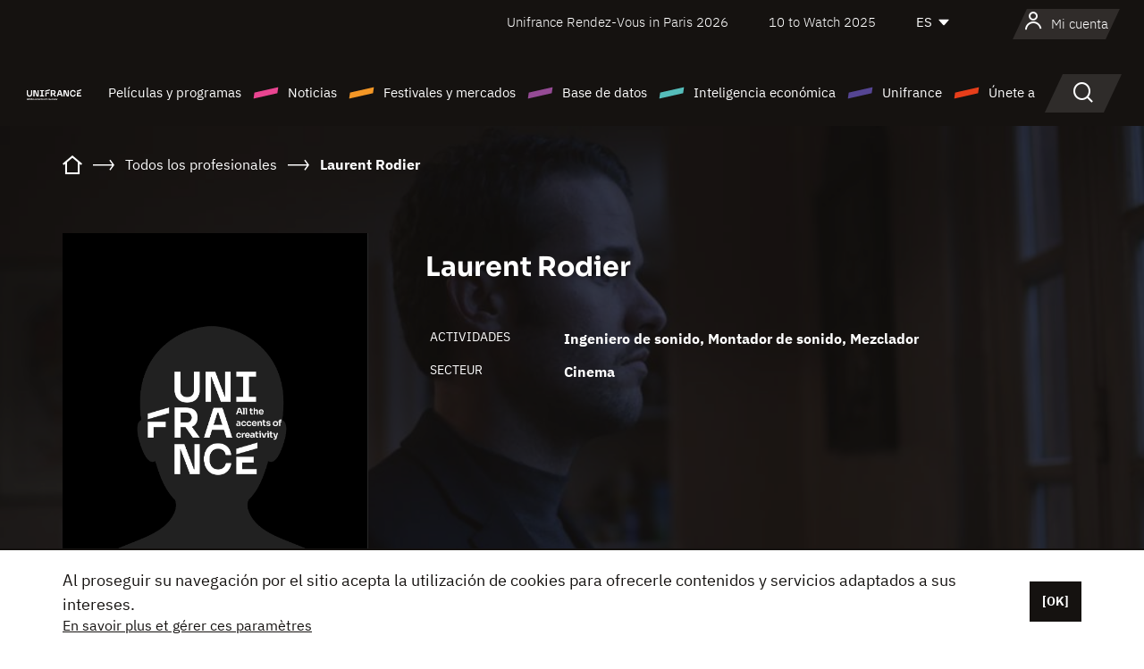

--- FILE ---
content_type: text/html; charset=utf-8
request_url: https://www.google.com/recaptcha/api2/anchor?ar=1&k=6LcJfHopAAAAAJA2ysQXhcpcbIYJi36tX6uIGLaU&co=aHR0cHM6Ly9lcy51bmlmcmFuY2Uub3JnOjQ0Mw..&hl=en&v=PoyoqOPhxBO7pBk68S4YbpHZ&size=normal&anchor-ms=20000&execute-ms=30000&cb=8x2fbhtt8kx1
body_size: 49228
content:
<!DOCTYPE HTML><html dir="ltr" lang="en"><head><meta http-equiv="Content-Type" content="text/html; charset=UTF-8">
<meta http-equiv="X-UA-Compatible" content="IE=edge">
<title>reCAPTCHA</title>
<style type="text/css">
/* cyrillic-ext */
@font-face {
  font-family: 'Roboto';
  font-style: normal;
  font-weight: 400;
  font-stretch: 100%;
  src: url(//fonts.gstatic.com/s/roboto/v48/KFO7CnqEu92Fr1ME7kSn66aGLdTylUAMa3GUBHMdazTgWw.woff2) format('woff2');
  unicode-range: U+0460-052F, U+1C80-1C8A, U+20B4, U+2DE0-2DFF, U+A640-A69F, U+FE2E-FE2F;
}
/* cyrillic */
@font-face {
  font-family: 'Roboto';
  font-style: normal;
  font-weight: 400;
  font-stretch: 100%;
  src: url(//fonts.gstatic.com/s/roboto/v48/KFO7CnqEu92Fr1ME7kSn66aGLdTylUAMa3iUBHMdazTgWw.woff2) format('woff2');
  unicode-range: U+0301, U+0400-045F, U+0490-0491, U+04B0-04B1, U+2116;
}
/* greek-ext */
@font-face {
  font-family: 'Roboto';
  font-style: normal;
  font-weight: 400;
  font-stretch: 100%;
  src: url(//fonts.gstatic.com/s/roboto/v48/KFO7CnqEu92Fr1ME7kSn66aGLdTylUAMa3CUBHMdazTgWw.woff2) format('woff2');
  unicode-range: U+1F00-1FFF;
}
/* greek */
@font-face {
  font-family: 'Roboto';
  font-style: normal;
  font-weight: 400;
  font-stretch: 100%;
  src: url(//fonts.gstatic.com/s/roboto/v48/KFO7CnqEu92Fr1ME7kSn66aGLdTylUAMa3-UBHMdazTgWw.woff2) format('woff2');
  unicode-range: U+0370-0377, U+037A-037F, U+0384-038A, U+038C, U+038E-03A1, U+03A3-03FF;
}
/* math */
@font-face {
  font-family: 'Roboto';
  font-style: normal;
  font-weight: 400;
  font-stretch: 100%;
  src: url(//fonts.gstatic.com/s/roboto/v48/KFO7CnqEu92Fr1ME7kSn66aGLdTylUAMawCUBHMdazTgWw.woff2) format('woff2');
  unicode-range: U+0302-0303, U+0305, U+0307-0308, U+0310, U+0312, U+0315, U+031A, U+0326-0327, U+032C, U+032F-0330, U+0332-0333, U+0338, U+033A, U+0346, U+034D, U+0391-03A1, U+03A3-03A9, U+03B1-03C9, U+03D1, U+03D5-03D6, U+03F0-03F1, U+03F4-03F5, U+2016-2017, U+2034-2038, U+203C, U+2040, U+2043, U+2047, U+2050, U+2057, U+205F, U+2070-2071, U+2074-208E, U+2090-209C, U+20D0-20DC, U+20E1, U+20E5-20EF, U+2100-2112, U+2114-2115, U+2117-2121, U+2123-214F, U+2190, U+2192, U+2194-21AE, U+21B0-21E5, U+21F1-21F2, U+21F4-2211, U+2213-2214, U+2216-22FF, U+2308-230B, U+2310, U+2319, U+231C-2321, U+2336-237A, U+237C, U+2395, U+239B-23B7, U+23D0, U+23DC-23E1, U+2474-2475, U+25AF, U+25B3, U+25B7, U+25BD, U+25C1, U+25CA, U+25CC, U+25FB, U+266D-266F, U+27C0-27FF, U+2900-2AFF, U+2B0E-2B11, U+2B30-2B4C, U+2BFE, U+3030, U+FF5B, U+FF5D, U+1D400-1D7FF, U+1EE00-1EEFF;
}
/* symbols */
@font-face {
  font-family: 'Roboto';
  font-style: normal;
  font-weight: 400;
  font-stretch: 100%;
  src: url(//fonts.gstatic.com/s/roboto/v48/KFO7CnqEu92Fr1ME7kSn66aGLdTylUAMaxKUBHMdazTgWw.woff2) format('woff2');
  unicode-range: U+0001-000C, U+000E-001F, U+007F-009F, U+20DD-20E0, U+20E2-20E4, U+2150-218F, U+2190, U+2192, U+2194-2199, U+21AF, U+21E6-21F0, U+21F3, U+2218-2219, U+2299, U+22C4-22C6, U+2300-243F, U+2440-244A, U+2460-24FF, U+25A0-27BF, U+2800-28FF, U+2921-2922, U+2981, U+29BF, U+29EB, U+2B00-2BFF, U+4DC0-4DFF, U+FFF9-FFFB, U+10140-1018E, U+10190-1019C, U+101A0, U+101D0-101FD, U+102E0-102FB, U+10E60-10E7E, U+1D2C0-1D2D3, U+1D2E0-1D37F, U+1F000-1F0FF, U+1F100-1F1AD, U+1F1E6-1F1FF, U+1F30D-1F30F, U+1F315, U+1F31C, U+1F31E, U+1F320-1F32C, U+1F336, U+1F378, U+1F37D, U+1F382, U+1F393-1F39F, U+1F3A7-1F3A8, U+1F3AC-1F3AF, U+1F3C2, U+1F3C4-1F3C6, U+1F3CA-1F3CE, U+1F3D4-1F3E0, U+1F3ED, U+1F3F1-1F3F3, U+1F3F5-1F3F7, U+1F408, U+1F415, U+1F41F, U+1F426, U+1F43F, U+1F441-1F442, U+1F444, U+1F446-1F449, U+1F44C-1F44E, U+1F453, U+1F46A, U+1F47D, U+1F4A3, U+1F4B0, U+1F4B3, U+1F4B9, U+1F4BB, U+1F4BF, U+1F4C8-1F4CB, U+1F4D6, U+1F4DA, U+1F4DF, U+1F4E3-1F4E6, U+1F4EA-1F4ED, U+1F4F7, U+1F4F9-1F4FB, U+1F4FD-1F4FE, U+1F503, U+1F507-1F50B, U+1F50D, U+1F512-1F513, U+1F53E-1F54A, U+1F54F-1F5FA, U+1F610, U+1F650-1F67F, U+1F687, U+1F68D, U+1F691, U+1F694, U+1F698, U+1F6AD, U+1F6B2, U+1F6B9-1F6BA, U+1F6BC, U+1F6C6-1F6CF, U+1F6D3-1F6D7, U+1F6E0-1F6EA, U+1F6F0-1F6F3, U+1F6F7-1F6FC, U+1F700-1F7FF, U+1F800-1F80B, U+1F810-1F847, U+1F850-1F859, U+1F860-1F887, U+1F890-1F8AD, U+1F8B0-1F8BB, U+1F8C0-1F8C1, U+1F900-1F90B, U+1F93B, U+1F946, U+1F984, U+1F996, U+1F9E9, U+1FA00-1FA6F, U+1FA70-1FA7C, U+1FA80-1FA89, U+1FA8F-1FAC6, U+1FACE-1FADC, U+1FADF-1FAE9, U+1FAF0-1FAF8, U+1FB00-1FBFF;
}
/* vietnamese */
@font-face {
  font-family: 'Roboto';
  font-style: normal;
  font-weight: 400;
  font-stretch: 100%;
  src: url(//fonts.gstatic.com/s/roboto/v48/KFO7CnqEu92Fr1ME7kSn66aGLdTylUAMa3OUBHMdazTgWw.woff2) format('woff2');
  unicode-range: U+0102-0103, U+0110-0111, U+0128-0129, U+0168-0169, U+01A0-01A1, U+01AF-01B0, U+0300-0301, U+0303-0304, U+0308-0309, U+0323, U+0329, U+1EA0-1EF9, U+20AB;
}
/* latin-ext */
@font-face {
  font-family: 'Roboto';
  font-style: normal;
  font-weight: 400;
  font-stretch: 100%;
  src: url(//fonts.gstatic.com/s/roboto/v48/KFO7CnqEu92Fr1ME7kSn66aGLdTylUAMa3KUBHMdazTgWw.woff2) format('woff2');
  unicode-range: U+0100-02BA, U+02BD-02C5, U+02C7-02CC, U+02CE-02D7, U+02DD-02FF, U+0304, U+0308, U+0329, U+1D00-1DBF, U+1E00-1E9F, U+1EF2-1EFF, U+2020, U+20A0-20AB, U+20AD-20C0, U+2113, U+2C60-2C7F, U+A720-A7FF;
}
/* latin */
@font-face {
  font-family: 'Roboto';
  font-style: normal;
  font-weight: 400;
  font-stretch: 100%;
  src: url(//fonts.gstatic.com/s/roboto/v48/KFO7CnqEu92Fr1ME7kSn66aGLdTylUAMa3yUBHMdazQ.woff2) format('woff2');
  unicode-range: U+0000-00FF, U+0131, U+0152-0153, U+02BB-02BC, U+02C6, U+02DA, U+02DC, U+0304, U+0308, U+0329, U+2000-206F, U+20AC, U+2122, U+2191, U+2193, U+2212, U+2215, U+FEFF, U+FFFD;
}
/* cyrillic-ext */
@font-face {
  font-family: 'Roboto';
  font-style: normal;
  font-weight: 500;
  font-stretch: 100%;
  src: url(//fonts.gstatic.com/s/roboto/v48/KFO7CnqEu92Fr1ME7kSn66aGLdTylUAMa3GUBHMdazTgWw.woff2) format('woff2');
  unicode-range: U+0460-052F, U+1C80-1C8A, U+20B4, U+2DE0-2DFF, U+A640-A69F, U+FE2E-FE2F;
}
/* cyrillic */
@font-face {
  font-family: 'Roboto';
  font-style: normal;
  font-weight: 500;
  font-stretch: 100%;
  src: url(//fonts.gstatic.com/s/roboto/v48/KFO7CnqEu92Fr1ME7kSn66aGLdTylUAMa3iUBHMdazTgWw.woff2) format('woff2');
  unicode-range: U+0301, U+0400-045F, U+0490-0491, U+04B0-04B1, U+2116;
}
/* greek-ext */
@font-face {
  font-family: 'Roboto';
  font-style: normal;
  font-weight: 500;
  font-stretch: 100%;
  src: url(//fonts.gstatic.com/s/roboto/v48/KFO7CnqEu92Fr1ME7kSn66aGLdTylUAMa3CUBHMdazTgWw.woff2) format('woff2');
  unicode-range: U+1F00-1FFF;
}
/* greek */
@font-face {
  font-family: 'Roboto';
  font-style: normal;
  font-weight: 500;
  font-stretch: 100%;
  src: url(//fonts.gstatic.com/s/roboto/v48/KFO7CnqEu92Fr1ME7kSn66aGLdTylUAMa3-UBHMdazTgWw.woff2) format('woff2');
  unicode-range: U+0370-0377, U+037A-037F, U+0384-038A, U+038C, U+038E-03A1, U+03A3-03FF;
}
/* math */
@font-face {
  font-family: 'Roboto';
  font-style: normal;
  font-weight: 500;
  font-stretch: 100%;
  src: url(//fonts.gstatic.com/s/roboto/v48/KFO7CnqEu92Fr1ME7kSn66aGLdTylUAMawCUBHMdazTgWw.woff2) format('woff2');
  unicode-range: U+0302-0303, U+0305, U+0307-0308, U+0310, U+0312, U+0315, U+031A, U+0326-0327, U+032C, U+032F-0330, U+0332-0333, U+0338, U+033A, U+0346, U+034D, U+0391-03A1, U+03A3-03A9, U+03B1-03C9, U+03D1, U+03D5-03D6, U+03F0-03F1, U+03F4-03F5, U+2016-2017, U+2034-2038, U+203C, U+2040, U+2043, U+2047, U+2050, U+2057, U+205F, U+2070-2071, U+2074-208E, U+2090-209C, U+20D0-20DC, U+20E1, U+20E5-20EF, U+2100-2112, U+2114-2115, U+2117-2121, U+2123-214F, U+2190, U+2192, U+2194-21AE, U+21B0-21E5, U+21F1-21F2, U+21F4-2211, U+2213-2214, U+2216-22FF, U+2308-230B, U+2310, U+2319, U+231C-2321, U+2336-237A, U+237C, U+2395, U+239B-23B7, U+23D0, U+23DC-23E1, U+2474-2475, U+25AF, U+25B3, U+25B7, U+25BD, U+25C1, U+25CA, U+25CC, U+25FB, U+266D-266F, U+27C0-27FF, U+2900-2AFF, U+2B0E-2B11, U+2B30-2B4C, U+2BFE, U+3030, U+FF5B, U+FF5D, U+1D400-1D7FF, U+1EE00-1EEFF;
}
/* symbols */
@font-face {
  font-family: 'Roboto';
  font-style: normal;
  font-weight: 500;
  font-stretch: 100%;
  src: url(//fonts.gstatic.com/s/roboto/v48/KFO7CnqEu92Fr1ME7kSn66aGLdTylUAMaxKUBHMdazTgWw.woff2) format('woff2');
  unicode-range: U+0001-000C, U+000E-001F, U+007F-009F, U+20DD-20E0, U+20E2-20E4, U+2150-218F, U+2190, U+2192, U+2194-2199, U+21AF, U+21E6-21F0, U+21F3, U+2218-2219, U+2299, U+22C4-22C6, U+2300-243F, U+2440-244A, U+2460-24FF, U+25A0-27BF, U+2800-28FF, U+2921-2922, U+2981, U+29BF, U+29EB, U+2B00-2BFF, U+4DC0-4DFF, U+FFF9-FFFB, U+10140-1018E, U+10190-1019C, U+101A0, U+101D0-101FD, U+102E0-102FB, U+10E60-10E7E, U+1D2C0-1D2D3, U+1D2E0-1D37F, U+1F000-1F0FF, U+1F100-1F1AD, U+1F1E6-1F1FF, U+1F30D-1F30F, U+1F315, U+1F31C, U+1F31E, U+1F320-1F32C, U+1F336, U+1F378, U+1F37D, U+1F382, U+1F393-1F39F, U+1F3A7-1F3A8, U+1F3AC-1F3AF, U+1F3C2, U+1F3C4-1F3C6, U+1F3CA-1F3CE, U+1F3D4-1F3E0, U+1F3ED, U+1F3F1-1F3F3, U+1F3F5-1F3F7, U+1F408, U+1F415, U+1F41F, U+1F426, U+1F43F, U+1F441-1F442, U+1F444, U+1F446-1F449, U+1F44C-1F44E, U+1F453, U+1F46A, U+1F47D, U+1F4A3, U+1F4B0, U+1F4B3, U+1F4B9, U+1F4BB, U+1F4BF, U+1F4C8-1F4CB, U+1F4D6, U+1F4DA, U+1F4DF, U+1F4E3-1F4E6, U+1F4EA-1F4ED, U+1F4F7, U+1F4F9-1F4FB, U+1F4FD-1F4FE, U+1F503, U+1F507-1F50B, U+1F50D, U+1F512-1F513, U+1F53E-1F54A, U+1F54F-1F5FA, U+1F610, U+1F650-1F67F, U+1F687, U+1F68D, U+1F691, U+1F694, U+1F698, U+1F6AD, U+1F6B2, U+1F6B9-1F6BA, U+1F6BC, U+1F6C6-1F6CF, U+1F6D3-1F6D7, U+1F6E0-1F6EA, U+1F6F0-1F6F3, U+1F6F7-1F6FC, U+1F700-1F7FF, U+1F800-1F80B, U+1F810-1F847, U+1F850-1F859, U+1F860-1F887, U+1F890-1F8AD, U+1F8B0-1F8BB, U+1F8C0-1F8C1, U+1F900-1F90B, U+1F93B, U+1F946, U+1F984, U+1F996, U+1F9E9, U+1FA00-1FA6F, U+1FA70-1FA7C, U+1FA80-1FA89, U+1FA8F-1FAC6, U+1FACE-1FADC, U+1FADF-1FAE9, U+1FAF0-1FAF8, U+1FB00-1FBFF;
}
/* vietnamese */
@font-face {
  font-family: 'Roboto';
  font-style: normal;
  font-weight: 500;
  font-stretch: 100%;
  src: url(//fonts.gstatic.com/s/roboto/v48/KFO7CnqEu92Fr1ME7kSn66aGLdTylUAMa3OUBHMdazTgWw.woff2) format('woff2');
  unicode-range: U+0102-0103, U+0110-0111, U+0128-0129, U+0168-0169, U+01A0-01A1, U+01AF-01B0, U+0300-0301, U+0303-0304, U+0308-0309, U+0323, U+0329, U+1EA0-1EF9, U+20AB;
}
/* latin-ext */
@font-face {
  font-family: 'Roboto';
  font-style: normal;
  font-weight: 500;
  font-stretch: 100%;
  src: url(//fonts.gstatic.com/s/roboto/v48/KFO7CnqEu92Fr1ME7kSn66aGLdTylUAMa3KUBHMdazTgWw.woff2) format('woff2');
  unicode-range: U+0100-02BA, U+02BD-02C5, U+02C7-02CC, U+02CE-02D7, U+02DD-02FF, U+0304, U+0308, U+0329, U+1D00-1DBF, U+1E00-1E9F, U+1EF2-1EFF, U+2020, U+20A0-20AB, U+20AD-20C0, U+2113, U+2C60-2C7F, U+A720-A7FF;
}
/* latin */
@font-face {
  font-family: 'Roboto';
  font-style: normal;
  font-weight: 500;
  font-stretch: 100%;
  src: url(//fonts.gstatic.com/s/roboto/v48/KFO7CnqEu92Fr1ME7kSn66aGLdTylUAMa3yUBHMdazQ.woff2) format('woff2');
  unicode-range: U+0000-00FF, U+0131, U+0152-0153, U+02BB-02BC, U+02C6, U+02DA, U+02DC, U+0304, U+0308, U+0329, U+2000-206F, U+20AC, U+2122, U+2191, U+2193, U+2212, U+2215, U+FEFF, U+FFFD;
}
/* cyrillic-ext */
@font-face {
  font-family: 'Roboto';
  font-style: normal;
  font-weight: 900;
  font-stretch: 100%;
  src: url(//fonts.gstatic.com/s/roboto/v48/KFO7CnqEu92Fr1ME7kSn66aGLdTylUAMa3GUBHMdazTgWw.woff2) format('woff2');
  unicode-range: U+0460-052F, U+1C80-1C8A, U+20B4, U+2DE0-2DFF, U+A640-A69F, U+FE2E-FE2F;
}
/* cyrillic */
@font-face {
  font-family: 'Roboto';
  font-style: normal;
  font-weight: 900;
  font-stretch: 100%;
  src: url(//fonts.gstatic.com/s/roboto/v48/KFO7CnqEu92Fr1ME7kSn66aGLdTylUAMa3iUBHMdazTgWw.woff2) format('woff2');
  unicode-range: U+0301, U+0400-045F, U+0490-0491, U+04B0-04B1, U+2116;
}
/* greek-ext */
@font-face {
  font-family: 'Roboto';
  font-style: normal;
  font-weight: 900;
  font-stretch: 100%;
  src: url(//fonts.gstatic.com/s/roboto/v48/KFO7CnqEu92Fr1ME7kSn66aGLdTylUAMa3CUBHMdazTgWw.woff2) format('woff2');
  unicode-range: U+1F00-1FFF;
}
/* greek */
@font-face {
  font-family: 'Roboto';
  font-style: normal;
  font-weight: 900;
  font-stretch: 100%;
  src: url(//fonts.gstatic.com/s/roboto/v48/KFO7CnqEu92Fr1ME7kSn66aGLdTylUAMa3-UBHMdazTgWw.woff2) format('woff2');
  unicode-range: U+0370-0377, U+037A-037F, U+0384-038A, U+038C, U+038E-03A1, U+03A3-03FF;
}
/* math */
@font-face {
  font-family: 'Roboto';
  font-style: normal;
  font-weight: 900;
  font-stretch: 100%;
  src: url(//fonts.gstatic.com/s/roboto/v48/KFO7CnqEu92Fr1ME7kSn66aGLdTylUAMawCUBHMdazTgWw.woff2) format('woff2');
  unicode-range: U+0302-0303, U+0305, U+0307-0308, U+0310, U+0312, U+0315, U+031A, U+0326-0327, U+032C, U+032F-0330, U+0332-0333, U+0338, U+033A, U+0346, U+034D, U+0391-03A1, U+03A3-03A9, U+03B1-03C9, U+03D1, U+03D5-03D6, U+03F0-03F1, U+03F4-03F5, U+2016-2017, U+2034-2038, U+203C, U+2040, U+2043, U+2047, U+2050, U+2057, U+205F, U+2070-2071, U+2074-208E, U+2090-209C, U+20D0-20DC, U+20E1, U+20E5-20EF, U+2100-2112, U+2114-2115, U+2117-2121, U+2123-214F, U+2190, U+2192, U+2194-21AE, U+21B0-21E5, U+21F1-21F2, U+21F4-2211, U+2213-2214, U+2216-22FF, U+2308-230B, U+2310, U+2319, U+231C-2321, U+2336-237A, U+237C, U+2395, U+239B-23B7, U+23D0, U+23DC-23E1, U+2474-2475, U+25AF, U+25B3, U+25B7, U+25BD, U+25C1, U+25CA, U+25CC, U+25FB, U+266D-266F, U+27C0-27FF, U+2900-2AFF, U+2B0E-2B11, U+2B30-2B4C, U+2BFE, U+3030, U+FF5B, U+FF5D, U+1D400-1D7FF, U+1EE00-1EEFF;
}
/* symbols */
@font-face {
  font-family: 'Roboto';
  font-style: normal;
  font-weight: 900;
  font-stretch: 100%;
  src: url(//fonts.gstatic.com/s/roboto/v48/KFO7CnqEu92Fr1ME7kSn66aGLdTylUAMaxKUBHMdazTgWw.woff2) format('woff2');
  unicode-range: U+0001-000C, U+000E-001F, U+007F-009F, U+20DD-20E0, U+20E2-20E4, U+2150-218F, U+2190, U+2192, U+2194-2199, U+21AF, U+21E6-21F0, U+21F3, U+2218-2219, U+2299, U+22C4-22C6, U+2300-243F, U+2440-244A, U+2460-24FF, U+25A0-27BF, U+2800-28FF, U+2921-2922, U+2981, U+29BF, U+29EB, U+2B00-2BFF, U+4DC0-4DFF, U+FFF9-FFFB, U+10140-1018E, U+10190-1019C, U+101A0, U+101D0-101FD, U+102E0-102FB, U+10E60-10E7E, U+1D2C0-1D2D3, U+1D2E0-1D37F, U+1F000-1F0FF, U+1F100-1F1AD, U+1F1E6-1F1FF, U+1F30D-1F30F, U+1F315, U+1F31C, U+1F31E, U+1F320-1F32C, U+1F336, U+1F378, U+1F37D, U+1F382, U+1F393-1F39F, U+1F3A7-1F3A8, U+1F3AC-1F3AF, U+1F3C2, U+1F3C4-1F3C6, U+1F3CA-1F3CE, U+1F3D4-1F3E0, U+1F3ED, U+1F3F1-1F3F3, U+1F3F5-1F3F7, U+1F408, U+1F415, U+1F41F, U+1F426, U+1F43F, U+1F441-1F442, U+1F444, U+1F446-1F449, U+1F44C-1F44E, U+1F453, U+1F46A, U+1F47D, U+1F4A3, U+1F4B0, U+1F4B3, U+1F4B9, U+1F4BB, U+1F4BF, U+1F4C8-1F4CB, U+1F4D6, U+1F4DA, U+1F4DF, U+1F4E3-1F4E6, U+1F4EA-1F4ED, U+1F4F7, U+1F4F9-1F4FB, U+1F4FD-1F4FE, U+1F503, U+1F507-1F50B, U+1F50D, U+1F512-1F513, U+1F53E-1F54A, U+1F54F-1F5FA, U+1F610, U+1F650-1F67F, U+1F687, U+1F68D, U+1F691, U+1F694, U+1F698, U+1F6AD, U+1F6B2, U+1F6B9-1F6BA, U+1F6BC, U+1F6C6-1F6CF, U+1F6D3-1F6D7, U+1F6E0-1F6EA, U+1F6F0-1F6F3, U+1F6F7-1F6FC, U+1F700-1F7FF, U+1F800-1F80B, U+1F810-1F847, U+1F850-1F859, U+1F860-1F887, U+1F890-1F8AD, U+1F8B0-1F8BB, U+1F8C0-1F8C1, U+1F900-1F90B, U+1F93B, U+1F946, U+1F984, U+1F996, U+1F9E9, U+1FA00-1FA6F, U+1FA70-1FA7C, U+1FA80-1FA89, U+1FA8F-1FAC6, U+1FACE-1FADC, U+1FADF-1FAE9, U+1FAF0-1FAF8, U+1FB00-1FBFF;
}
/* vietnamese */
@font-face {
  font-family: 'Roboto';
  font-style: normal;
  font-weight: 900;
  font-stretch: 100%;
  src: url(//fonts.gstatic.com/s/roboto/v48/KFO7CnqEu92Fr1ME7kSn66aGLdTylUAMa3OUBHMdazTgWw.woff2) format('woff2');
  unicode-range: U+0102-0103, U+0110-0111, U+0128-0129, U+0168-0169, U+01A0-01A1, U+01AF-01B0, U+0300-0301, U+0303-0304, U+0308-0309, U+0323, U+0329, U+1EA0-1EF9, U+20AB;
}
/* latin-ext */
@font-face {
  font-family: 'Roboto';
  font-style: normal;
  font-weight: 900;
  font-stretch: 100%;
  src: url(//fonts.gstatic.com/s/roboto/v48/KFO7CnqEu92Fr1ME7kSn66aGLdTylUAMa3KUBHMdazTgWw.woff2) format('woff2');
  unicode-range: U+0100-02BA, U+02BD-02C5, U+02C7-02CC, U+02CE-02D7, U+02DD-02FF, U+0304, U+0308, U+0329, U+1D00-1DBF, U+1E00-1E9F, U+1EF2-1EFF, U+2020, U+20A0-20AB, U+20AD-20C0, U+2113, U+2C60-2C7F, U+A720-A7FF;
}
/* latin */
@font-face {
  font-family: 'Roboto';
  font-style: normal;
  font-weight: 900;
  font-stretch: 100%;
  src: url(//fonts.gstatic.com/s/roboto/v48/KFO7CnqEu92Fr1ME7kSn66aGLdTylUAMa3yUBHMdazQ.woff2) format('woff2');
  unicode-range: U+0000-00FF, U+0131, U+0152-0153, U+02BB-02BC, U+02C6, U+02DA, U+02DC, U+0304, U+0308, U+0329, U+2000-206F, U+20AC, U+2122, U+2191, U+2193, U+2212, U+2215, U+FEFF, U+FFFD;
}

</style>
<link rel="stylesheet" type="text/css" href="https://www.gstatic.com/recaptcha/releases/PoyoqOPhxBO7pBk68S4YbpHZ/styles__ltr.css">
<script nonce="gJtBdmWkmuY2Cp4I6HNK0A" type="text/javascript">window['__recaptcha_api'] = 'https://www.google.com/recaptcha/api2/';</script>
<script type="text/javascript" src="https://www.gstatic.com/recaptcha/releases/PoyoqOPhxBO7pBk68S4YbpHZ/recaptcha__en.js" nonce="gJtBdmWkmuY2Cp4I6HNK0A">
      
    </script></head>
<body><div id="rc-anchor-alert" class="rc-anchor-alert"></div>
<input type="hidden" id="recaptcha-token" value="[base64]">
<script type="text/javascript" nonce="gJtBdmWkmuY2Cp4I6HNK0A">
      recaptcha.anchor.Main.init("[\x22ainput\x22,[\x22bgdata\x22,\x22\x22,\[base64]/[base64]/bmV3IFpbdF0obVswXSk6Sz09Mj9uZXcgWlt0XShtWzBdLG1bMV0pOks9PTM/bmV3IFpbdF0obVswXSxtWzFdLG1bMl0pOks9PTQ/[base64]/[base64]/[base64]/[base64]/[base64]/[base64]/[base64]/[base64]/[base64]/[base64]/[base64]/[base64]/[base64]/[base64]\\u003d\\u003d\x22,\[base64]\\u003d\\u003d\x22,\x22w5nCssO0MsKjUMO1w65dwrrDtsKbw6HDg0QQDMOMwrpKwoLDqkEkw73DhSLCusKmwrokwp/[base64]/[base64]/[base64]/w6MQwoBvw4JpwqhgwoPDn8O3w4HDnXtsWcK/KsKbw51CwqnCjMKgw5w/YD1Rw6rDnFh9IxTCnGshAMKYw6sCwpHCmRpKwrHDvCXDn8OCworDr8Oxw5PCoMK7wrVgXMKrBAvCtsOCJsKnZcKMwpk9w5DDkEsgwrbDgUlww5/DhEJWYADDm0nCs8KBwq/[base64]/w5cbw77DtTvDlQQ7YGPDonrDgUooNG3DvAzCoMK0wq7CusKnw5sXSMOAUcOJw53DkxXCun3CqBXDrD3DolXCm8O9w41TwpVhw61dPCnCtMOpwrXDg8KOw7nClG3DhcKyw5d0ZQ4ywrJ+w641cinDl8O1w7Ysw4ZWES/DgcK5f8KNQ3QcwoQFHXbCmMKuwqvDhsKZQV3CpyvCnsO3UsOeKcKEw43Cg8K4H15qwpDCjcKtIsK2MBDDiVvCkcOfw54/PDLCminCpMOaw6rDtGYHSsOpw60Mw5cbwosvfxwQCjwzw6nDjzQZJsKawqhswqtGwq3ChsKawo7CsFgZwqkhw4UQbkpQwol5woE5w7nDtS5Aw43CnMOSw41Ia8OndMOEwrc/wobCohLDssOmw6bDksKkwr9RV8O/w5A1RsOswp7DtsKywrZoQMKZwolSwo3CuzfClMKpwohERsKidGtSwq/CtsKWNMKRWHVAUMOMw5RuUcKwYMK7w605FDsPVcO8KsKhwqZLIMOfb8OFw5t6w7zDnDTDmMOLw4jCv3jDqsOeHEfCr8KKJMKcLMOPw6LDqTxeAcKbwqPDs8KvO8O3woUgw73CjD4JwpsAScOgw5fCicOQWsKAQmzCjztMKT1pVjTCiwfCqsKeY1cuwpjDmmZBwr/DocKRw5DCucOwDEjCgwTDqxLDnzFVJsO3IREtwo7Cg8ObK8O9P21KZ8Knw7pQw6LDosOAasKMc0/DnjHDsMKREcOcBMKTw74yw6HClBUOHMKRw7E9woUxwrhXwpgPw7JOwpvCvsKwVV7CkGN2QXjDk03CmkEyHyJZwr5pw6vCj8ODwogxdsK+FG59I8OUEcOtXMKewok/[base64]/CncOzwqPCkm4ow5Buwo3CskHDn8OnwpQrwpoqMCTDhgHChcK5w4Aaw6LCtcKswozCqcKpJCg2wrzDhjRSCELCicKIOcO5FsKuwr97ZsK0CMKCwokyG2huNg92wqjDvF/CkF46IcOURE3Dt8KkCkDCisK4H8OTw6FSKnrCqRBZXT7Dr05kwqdhwrHDmUQ0w6ghIsKccF4eDsOhw7IjwopCWkBGLsOhw7EeYsKLUMKkV8OWfA3ClsOtw4t6w5rDrcOzw4TDgcOlYjvDt8K5DMO+BsK8L1bDshjDn8Ozw7DCosOzw6hCwq7DlsOMw4/ChMONZHp2K8K9wqlaw6vCqlhCVEzDn2oDZcOOw4jDksOYw7oKdsK1EMOnQ8OGw43CsQBjD8OSw6fDo3HDpcOheCEgwqXDpzw/[base64]/WV0owrbDjHgcw5USGAVpw6p3LcKzPjLComh2wqsBTsKfA8K9w6c7w4rDicONUsOSAsO1BXgUw7DDvsKDR113XcKdwooAwoTDviLDhWXDpsKAwqAAZgUnenY7wqpgw4EAw4pSw6BIEV9RN0DDl1g1wpRnwqFVw5LCrcO1w7vDuSXChcK/TD3Dh2vDlMKSwpxFwrQcXg/CncK7FAlGQURFCz/[base64]/KcOGwpNoXcK1LsOlw6Mzw7TCsG5DA8KeEsKfHHvDpMOSc8OWw4HCsCwgKzVuH0QkKhIow7jDuzdidMOjwpLDjcOuw6PDrMOJQ8OMw5/DrcKow7DDrQhsXcKpcxrDqcKVw5IQw47DkcOAFcKYbzfDty/Cvjd0w6fCssKMw5tYNGt6BcOCN1nCjsO8wqPDvkZCUcOzZC/[base64]/[base64]/w6UlwqxXw7vCjF7Dky01K8O8SjkUwo3CrTTCk8OXB8O6LsO/McOhw4zCkcKDwqNFSgxZw7XDgsOWw4vDusKjw5EObMKmWcODwq1zwoPDkUzCoMKdw4TCoH/[base64]/[base64]/DgcKaw6hEwrvCrWQzTB5fw6DDp2HCjhReZUIZCsKWUcKmdn/[base64]/CnBPDusO5JMKsccOvLHxqw6Vuw5Uxw5DDkB5dTFM8w6ttKsK/fXlbwp/Dpns4BWzCq8OlbsO0w4paw7fCnMK3TMOdw4zDqMKHYhLDgcK1SsOrwr3DklBIwrdrw5LCs8KWRGdUwqfDgSQdwoTDpk/CgUIWS3jCpsKpw5/Ctyt5wonDncOTDH5Dw6bCr3R2woHClXpbw7fCgcOKNsOCw7BpwooaX8O9YzXDvsO5HMOrXiPComREVjF/HGbChU5eAivDtsOHDg9iwoN+wqoSClA1OcOGwpjCv2vCscOMZwLCi8OwLm8swpcVwrVMYcOrSMOZwqxCwo3Cr8OowoUJwqZkw6xoQHPCsGvCgsKiNxBWw7/[base64]/[base64]/[base64]/[base64]/CuCZMC8KiwprDo8KrWcKKw7HCvcOVQsKIw6hdwqFbTi9EW8OROcOswoB5woBnwpVgYjZXLnHCmS3Do8KEwqIJw4U1w5/DuHFXD0/[base64]/wqPDtXFowohZw6AMFMOaaB7DtcK9dcOCw7F2ccO7w4HCqsK2WBjCqsK9w4Baw7DChsKiRhkrBcKdwrrDpcKgw6gnKE1+Sjl2wq/[base64]/CksKfYmoWM8K/[base64]/XjQOJFAcwoHDn23DqmRQUx1lw7/CiRwEw7bCkVAdw6/DmjvDn8K1DcKGCmg5wqrCocK9wp7DqsK6w6TDmsOAw4fDrsKjwqPClUDDtk5Tw5YzwqjDpn/DjsKKDVkFRzURw5oIYVNJw5BuE8O3Aj5QTXTDnsKXw47CpMOtwoBSw4IhwptzXR/DkCfCqcOaVCRtw5lgQ8OMKcKawoY6M8KtwooGwoxnAWZvw6kFw5cQQMO0F2LCvR/ChAJVw4LDhMKOwpXCp8Kpw5TDoSbCtGLDn8KmbsKIw57DgsKCBsK1wrLClw8lwqAZKMKqw5IPwrRlw5TCpMK7b8KTwrJ3wrQfbQPDlcOdwr/DuCcGwpfDucK7IcOVwogNw53Dm3LDq8Kpw5zCvcKDKB/DiQPDq8O5w6QfwonDvMKjwoNdw54xKXTDpkPDjmjCv8OJGsKkw7I2ACDDosOBw7QTeUjDq8Kww47DthzCscO7w53DqsOhf0hldsKvVAjCkcOuwqEEKMK0wo1pwqsgwqXCh8ObOTPClMKmTCgwFMOow4JMSmxDKkTDmX/DmmsKwohUwpl0Ix5BC8OzwoN3FjfCrVXDq3Axw4xRQRDCjMOjOxLDnMK7Y3rCqsKqwok0ElxWcBckHB3CicOqw6LCnX/CssONaMOswqIhw4QrUsORwphHwpHCgMK2HsKnw5FRwphPeMOjHMOww7AMD8K7J8K5wrVfwrUPcxJiVGs5b8KCwqPDpDbDr142FSHDm8KGwpbDr8Ohwr/CgMOQDS96w5RkIcONEH7DgMKDw6NXw4LCt8K7AcOPwonColk9wrvCj8OFw6V7Aig6w5LDg8Kjdxx7f2vDlMKTwo/[base64]/w7vCmcOIChgNw5NJLMKwGsOawoICa17ChUY3ZsOpVz3DqcKPM8ONwo5QCMKkw57DpCMew7Ycw7pJRMK1FwPCrMO/H8KNwp/DvcOzwpY/Fm3DmnvDiBkTwpo1w5DCg8KMX2PDjMK0E2XDhsKDZsKfWSXCiwBkw5MXwqvCoyRwKsOWLUYPwpsANMKRwpLDjEXCmmnDmhvCrsOJwrrDtsKZZcO7cHwCw4NUIk15bMKnbk7CgMKoCcKrwpEAGD/DsxIIRlLDtcKCw7UYZsK4Zw1Zw4gEwoQGwoRIw6HCqVzDpsKmJ0ljNMKaQ8KrW8OBXhVPw73DqR0/w6sIGyjCq8OJw6YiU0Qsw5EuwpjDkcKKLcKHXw1wbSDChsKTSMKmXMO9aSoeG1bDusKidsOsw5vDsDzDmmEBXHfDsTQMYHEDw77Dkj/DjTzDigbDmcOuwo3Ci8OiEMOCfsKhwpgzHHlmUsOFw4vDusKRE8OkKXInDcO7w7saw6nDoF4dwrPDqcO3wqtywqZ9w5jCuDfDgl/Cp3PCrMKxU8KbVBASwr7DnnbDqU0qUF7CuyPCt8OSwoXDrcOZckVjwoDDt8KObE3CscOQw7dVw7MSdMKlM8OwJsKxwod6WsO4wrZYw7/[base64]/Dr3zCpMO8wq4UJy7DrMO4LBt6IcKcw59/w5s2ACxuwogZwrBqdjXDoyM9JcK7OcOef8Klw5w2w7oMwqnDgkYyYHrDqEUzw5ByAQR+K8Kdw4rDmi9TTkrCvk3CnMO8OsKsw5zDpsO6QBAwFQZuU0jDgknClwbDjQc3woxRw5RzwpllfD4pGcKddjVqw4p8TwvCl8O4VnDCpMOsFcK+dsOYw4/CscO4w7Znw7pdwrFpKcOOTsOmw6vDvsOvwpQBK8Kbw6h2wofCjsOOP8OIwrURwpAuFS5nIhtUwpvDr8KtDsK/wpwGwqPDp8KmG8KQw7HDiAPDggvDvhY6wpcrIsOsw7LDjMKOw4vDrg/Dtz84PcKCVSBuw5nDhsKKZMO7w6Z5wqZJworDsVrDvcObJ8OwSlhSwop6w4RYQUg0wopTw4DCgSEYw5t1fMOswrnCkMKmwrJ1OsO7VxASw5w7aMKNw77DmRzDnlsPCxpZw6MtwprDp8KFw7PCtMKxwqXDvMOQScO3wq/[base64]/Dj2TDncOawojDgzAcRMKVPSvCvwLDv8O3w5jCjjk4eXnCgETDmsOcJcKXw4rDhyLChVTClhlrw5bChsKPV27DmRwDfh/DpMOnTMKDJFzDjxvDjsKtc8KsKMOaw6nDlnksw4zDj8K3THQxw57CuFHDo3t/[base64]/DjC4Pwp/[base64]/[base64]/Dh0nDtMObL8OFJcOzwrUaD1DDsMOaw43DqcKcJ8K6wrlWw7jCh0bCsyFfN2lbwrXDoMOEwqLCjMK8w7E+w5FtTsKkBF3Do8KvwrsPw7XCmkbCqVAaw6vDtHttVMKVw57CiRBmwrcfY8Ktw7xxDAJoXjNFZcKbQnAvWsOVwr8QZllIw61twoTDlcKKbcOyw47Dhz/DssKZEsKFwoUQbcKrw6oUwpEpUcOdfcO/YTvCqHTDumXClcORTMKJwqBUUMK1w7MAYcOKBcOqcw/DvsOCDz7CojXCtMOBHjPClCA3wrIYwrPDmcOaOyrCoMKbw6tGwqXCuknDm2XCicKCPlA1W8K+McKow7bDlsOSRMOIamtaXQNPwpzCjVXDnsOjwqvCksOXb8KJMVrCizVxwpPCgcOhwpTCncKLBx7DgWoVw4DDtMKRw79zbWHCmSIsw4xjwrjDswVTH8OaTj/DnsK7wr9nUiFxR8KTwr1Pw7PDlMOSw70fwrvDmwwbw6t/OsOTfsOvwrNgw6/[base64]/w4PDmwV7w4/CkHtPwpTDnMOzASXDosOowrNlw4fDkwrCuHTDq8KTw6FJwrPCvB3Dm8Oyw5dUYcOwWy/Dv8KNw5EZEcOHIsK1woh5w4k+TsOiwqVyw4I6Lk3CpRxOwo9NVQPCsR8sMCrCkDbCpRIswq4Fw5DCgWpMRcOve8K+BUTCu8OpwrHDnkt+wpTCiMOkKcOZEMKtTnMvwq3DuMKAGMKPw6glwr8+wr/DtSbCn04mPUAzV8K2w5gSKsOawqjCi8KDw69kSjFQwpzDuB7CkMOiTkJXBXzDpz/[base64]/[base64]/wqDCtcKcw4opKAIywokUwpYrBwgoTcKoI3rCtjt3VsO3wogWw6BVwqrCtSjClMK/GH3CgMKLwrJIwrUvJsOUw7zCoFlSC8KNwo5KbGbCsQtHw4bDpxHDpcKpJ8KLJMKqGcOkw6gcwo/[base64]/wpbDjsKKcnRww5PDpm0Iwp5lFcKKw7jDn8Odw5DDthwPZS8PdhJwFncIw5bDnSYqBMKKw4Q4w5nDqg1ldsOUB8OIB8KYwq7ChcO0WXpDaQfDnX8gNsOIWH7ChyI8wo/[base64]/ClsKnw7lUfwpkwqDCkDjDiAvDhMKIwql9DsKmB0oFwp5WEMKCw5s7CMOnwogCwp7DrU/CmsOuEsOAc8KvHMKOXcKWScOnwrorHg7DlGfDrh1QwotrwooJOG0mGMK/MMKSJMO0WsK/SsKTwqzCjErCmMKjwrMJUcOnN8OLwqMiKMOIZcO2wrLDv0cXwoM7ER/DgsKoTcKPDsO/woRCw6PCj8ORZhgEV8KcMcOZWsKNLhJUbMKcwqzCoz/Dl8KmwpslCcKzGQQyZsOqwq7ChsOkZsOiw4BbK8OGw4tTIXHClkfDssOfw48yeMKIwrQXSjsCwrxkFsKDRsOOw6ZMRsKMN2kHwrvCg8Obwphww4DCnMKRWU/DoHXClUlOB8KEw6pwwpvCn3BjQHgyaGwEwrVbIENzfMO5F1xBGW/CjMOucsKAw5rCj8OHw5rDslt/FMKJwoPCgwxoIsOyw7NCDHjCoDd4IGc4w7PDjMOlw5DCgmvDiQIeJMKyfUECwr/DrEA4wq/DmxnCiFtswpXDqgs9GxzDmWRyw6fDoD/ClcKAwqAPSsKzw4p/eD7Co23DsllWLcKzw7Y/[base64]/Dkho7JMOiw4F1wr/DiQYPw7zDmcK2w4bDosKsw5hcw6vCkcOGwp1OIRsOLhE5cyLCvScNMFcbcwBfwqEuw5BHKcOBw6NeZxvCp8OCQsKbwpdAwp4/[base64]/CuzZYwpvDrsKaAsOWwpcqK8KHwojDjcO3w73DmQ3Cp8Kiw4RPTCLDhcKyasKUWMK5JzQUPA1vXj/CjsKCw7rCvjHDq8KywqBuV8O4wqJqPsKda8OsNsOVIVTDrhTDrcKtMnTDosKDAEw1fsO5K1JnccOpOQ/DncK5w4MYw4jDlcKzwpUDwqJ/wqrDpWbDhWHCqMKKOMOxIDnCs8K4EW3Ct8K3EsOjw6kSw7x+KVMVw74AFD7CgcOsw5jDkABMwqhyMcKaJcObH8Kmwr0tE3p1w7XDrsK2I8K9wqLCisOFWRBLccKgwqTDpsK3w6/CisO7NEXCisKKw4fCrVDDvQzDgA0TdCPDh8OIw5QHGcKew4pYNMOtHsOMw60ZQW7ChifDhWrDoV/Dv8OFLwjDmjwPw7/CsDTCucOfAHBHworCjcOlw6c/w4p3ECpIegVvAsK6w41lw5c8w5rDs3Jqw4Mhw5ttwog1wqfCmcKxK8OrAXVKKMK1woNpHMOvw4fDvMKmw7FyK8O8w7dean5CSMOGTGPCtMKXw7FVw4kHw7HDosOrCMKLbl7DocOSwrcsF8OecgxgMsOKbgwIYWlCfcKYaA/[base64]/DmTdvwqcVGE/Dh09tMcOJwo9nwrnCgcOUe8K9IDvDmy54wpHCtMOYZX1Awp7CuDM1wpfCoXrDusONwqI5HMOSwqhgWsK0HEnDoyhGw4plw5MuwoXDkBzDk8K1HXXDiwLDhwXChxjCjFl/[base64]/[base64]/CkVzCp8Obw5cye8K0w57Cml/Cv8KSbsKfw5gCM8K1worDkH/Dkx3CksKjwpDCgS3DosKtYMOtw6nCkUoLGMKrwpBYb8OARTpNWMKqw5YVwr1Iw4HDkGBAwrbDl2wBR1s9CsKJIzJaPErDp1B8DA5OGC0eIBnCijPDrS3CuTXCqMKQNRvDoA/Dhl9lw7/DuSkMwrkxw6LDt13DrgxjbknDu3U0wqzCmUbDv8OUKGjDgU4bw6tGOBrClsKSw7gOw4LCphBzJgkrw5oWf8KCQnvCmsOZw5QPWsKmC8Knw5MIwp5WwodgwrXCgMKTXWPChyfCvMOia8K4w4o5w5PCv8O7w5/DnQ7CpnzDhRwxM8KkwpUGwoE1w6tRI8OYBsOdw4nDlMKrUg7CtEDDrsOmw5jChFPCg8KewoxxwoVRw7w/wqhoXcOXW3XCpsKtZVN5cMK+w6R6Slggw60FwoDDi2ltW8OWwrYlw6d+HcKTXsOZwqnDv8OnOyTCun/CvULDu8O1JsK1wp8FGBnCrR7CusO0wpbCssORw73CsXTCqMO9woDDjMOVwrfCtsOmOsK4f08AGz3CrsOtw7TDswFWABxEA8OFIwMZwpTDmD/DqcOhwobDtMOEw6PDoRzDug4Ow77CiR/[base64]/BsOIwp/CgXTDmsKaXhfCnMKNwq7Cm8KkKsOTw4PDh8K/[base64]/DvAoXwp/Dln7Dn2d/IHIpw44kXcKFIMK8w4BTw6ErdMKmw5DChj7ChhXCr8Kqw4bCucO9LR/DhRTDtABcwpZbw55tNBt7w7TDq8Kbey9PYcOrw4hWL3EIwoNVORHCnVlxcMOEwpIJwpFZJsOKWsKYfDoTw7zCswgKCyQddsO7w6ARX8Kaw5TCpHV+wrrCgMOfw4NRw4RNwrrCpsKdwr/[base64]/w7HDl8OJBsOqDg9wwrLDqC/DiMOlARDCrMOadjEsw6fDnGDDokHCsmIWwp5lwp4vw4dewpfClyzCvSvDly5fw7g+w70ow7LDjsKMwp7CjsO9EFzDsMOwWz4kw5NWwr5LwrpJw7cpHHVHw6HDr8OBw6/CvcKawoRuUmQvwqwGOQzCtcKjwpPDsMKbwqIxwow0EVtiMAVLPlJ3w4hkwofCp8K/w5XCoATDvMOrw6vDvU0+w4lOw4FYw6vDuhzCmsKUw4TCtMOUw7LCnCBmRcKCDcOGw4dxWcOkwrDDlcKJZcOSaMONw7nDnmkKwqxaw7fDpcOcLsO/GjrCicOlwrISw4PChcKhwoLDvHg7wq7DpMO6w6dzworCoVBkwq5rAcOIwrzDqMKVJizDpMOuwoNVZMOweMO1worDhWTDpC0xwpPCjWN7w6kkFsKHwrwRT8K9dcOZKVRsw4hKc8ODTsKLNMKLc8K1U8KhQxNvwqNCw4PCg8Osw6/CocOiGcKAZcK/V8KSwrvDnV4qA8OtFMK6OcKQw5YWw5bDo1bChQ1gw4B5TSnCnkBMWwnCtMKuw74Ww5JQDcOlYMKmw4zCssKzEUDCn8O4RMOadhI3BcOiaCRxOcO3w7cMw5rCmyLDmAfDnVtsM1kRa8KKwrDDosK7YEbCoMKsJsOfKsO/wrnDnxEqbHNZwp/[base64]/[base64]/wrk5EMOOwrjChcOkwpg7w5Vhwp0RwrR5w7g6LsO/B8KtBsOrT8KAw7MoDcOUfsOJwrzDqQrCtsOKKXjClsOGw6FLwr0/UWlafwPDpkMQwpvCp8KRJlsrwpfDgwjDkjNOV8OQDFApfBA2DsKHY2JlOMOeDsOdY0LDnMOKRH/DlsK5woddYxfCmMKjwrDDrFTDlWPDplRRw6bDpsKEcsOGHcKMWkTDtsOzO8OPw6fCvgvCuxdqwrfCssKOw6fCn2zDryvDs8OyM8KGNWJFD8KRw6/[base64]/UsOYcsOmw5U6JhJjQMK6wrDDqjU0R8Kow5RqB8K/PMOVwo8PwrYiwqsOw7HDqUTCh8OYZ8KJGsKoGTzCqMKawoZTHk7Dq2p4w6Nkw5PDsFMyw6poHk0dXn3ClHMdO8KWd8KNw7B1EMOtw53Cg8KbwqEhDVXChMKowonCjsKvUcK5WBY/HzA5wqIHwqQ3w7l9wprCojPCmsOBw5scwrBUKcOzC17Ctjdzw6nCp8OGwrnDkh3ChUANdsKkf8KaP8OaSMKADW3CtglHGxUrQ0rDuzlhwrzCssOEQ8KFw7QuIMOoOcK7EcKzelFgYzdaOwXDtGcpw7p3wrjCnR9qLMK1wojDhMKSE8Otw6oSIHFWasO5wr/Cm0nDmGvCscK1fkFKwowrwrRRM8KacjjCq8OAw5DCmnbCohtjw5jCjFTDhT/CmRhBwqzDusO9wqcEw5UAZMKLE1nCtsKCQcOCwpDDpxwBwrjDvMKTIS8GHsOJFXofbMOoYC/[base64]/[base64]/bFHDhnhaI8OuwojClWg4w43DvMOJWMKZDcKxA0t1w69ew5txw6EhKA0/W0HDoA/CnsOhUSU1w5rCoMO3wpfCmhdkw4E2wpbDtg3Dkj0swr7Co8OFE8O0OsKywodlCcKqwotNwrfCqsOsQjUcZcOYBcKQw67Dt0UWw5YPwrTClSvDoFBxc8K5w71iwocKHQLDocONUErCpUNSfcOfAX7DqnrDq3XDgC5POsKZLsKdw7vDocKZw4zDrsKzTcKOw6/CkFjDnl7Dlm9VwrFjwopNwopyL8Ksw7bDjMODK8Kpwr/[base64]/wrzDtMKze8KGG8OrFnBfw6HCksK+w4HCrMKzFybDp8Kmw6NTJMKJw5bDlMKvw4Z0RAnCgMK2CBczdQDDmcOdw7LDmMK2BGofdcOWC8OXw4Akwqk/JFzDm8Oswr0twqnCm33Dh3jDssKWE8KdYAI5C8Oewp9gw6jDpizCkcOFJ8OaRTHDp8KiL8Kiw5B7RwoBVWF7R8ODI3PCs8OJSMKtw6HDs8K0KsObw7hswoPCgMKaw7gMw5Y0DcKrKipww6RCQsOwwrJNwow0wrHDgcKCwo7CkQ/CgMKpUMKYK3EhdUJ7W8OPQsOGw4d4w47DhsOTwqXDpsK6wonCmihycithHC92JBo8w77DksK3A8O7CA3Ck1nClcOpwp/DpEXDtcKxwrYqLD3DjldPwoRyO8Oew4dYwq17EVTDrsO9IsOowqBrTQ4RwozCjsOvHxLCvsOFw77Dp0bCtsOnW2Myw65Aw4M8McO6wqR8FwLDnAcjwqojGMKnWVbChmDCswnDkHB8LsKILsKlIMOjBsOwS8Obw5xSCnVpZw3CpMO2YCfDvsKZw4LDoRPCh8OEw7p/XCPDgW3Cu1pHwoE/fMKJQsO6wrlSUUI9Q8OMwrl2McKxdBXDhibDpygeJBkFTsK8wo9vf8KzwptJwphlw6LDtlR2wo5XbhzDjsOKd8OwGCbDkQFKGmrCrmPCmsOICcOKLRJaSVLCv8Ohw5fDnwzCtz8tworDrSTCusK/w4PDmcO6FMO5w6jDqMKYTCxkM8KAwoHDiltdwqjDuxzDpcOiIXTDtg59DF1rw7XCrVfDlMKbw4TDlWJSw5Utw5Mnw60vL0nDqBLCnMKaw6PCpMOyRsKCXk5eTA7DnMKNFR/[base64]/DnytlwqPCi8OfCMOMfMOpMhzCtMOWQ8Ocewosw6hUw7HDiMOjeMKYYMOgw5/CoCPCnEoKw6PDv0bDuzhvw4rClwlKw55uWW0xw5Mtw4cOOW/Dmy/CuMKDw7DCnE7CscK4H8OsBWpNOcKPe8O4wpzDrjjCp8OwIMOxID3CgcKew53DoMKvP03CjcO8YcKMwrNbwq7DuMOCwofCgcO/TzrCsnXCuMKAw4kxwprCm8K+JmkjNFFbwp/Cr2ZYJwjCrEBowrPDgcOlw6wVKcKMw4dUwrp/wp4FaQjCk8KPwpJpcsKtwqMWWsKQwppOwo3Dm3l3ZsKhwq/CscKOw4VywoHCvAHCj2VdEBQgA1LDrsKKwpNwXEtEw6/Cj8OBwrHCk0fCnsKhVUM+w6vDlEMcR8KXwrvDgsKYbcOGFMOQwp7DhFBZQHzDigHDtMOuwrbDjmvCgcOOJjDCs8KBw4gEdHnCi2/DhALDojPDvy81wrHDtkhCSBtfVcKVQAFCUgDCm8ORY1JUHcOKKMOew7hfw5IeC8KdYC9pwq/Cu8KsbBjDn8KHdcOsw41TwqZvQyJDwoDClTPDul9Ew6Vaw44TM8OrwpNCSnTCvMKjQkERw73DtsKaw4rDkcOuwrHDl3jDkA/[base64]/[base64]/[base64]/R3k1wp7DkcOgLFrCpCMQZcOkRnnDnMKWVsObwqotOT/[base64]/w6DDqTgVKhtcwqRhwqhVwodEHmjDjHzDjQRhwo5hwroRw7dQwovDs1/DlsKEwoXDkcKTZxYYw5nDsg7DlcK/[base64]/wq3DkBtrwoZNwrjDn8Kpwpt/NXQeRMOLw4NfwoY3Zz1beMOxw6w1bUwiQzjCmUTDoS0pw7fCqGPDi8OuA2ZGbsKawqHDhGXCmTg/FTTDn8Oxwp84woRaasO8woPCi8KPwo7DrcOuworCi8KbeMO3w4TCkwzCosKpwoFTW8KJJFRswpPClMOow43CiwPDgntLw7rDvkhFw7hfwrvCmsOuLC/Dh8Ouw7RvwrTCu0YWWyrCtGzDisKMw6rCqMK3GcOuw6F1GcODw4/CucOUXTPDqlzCtWBywrHDgSrClMKrAjltDG3CqMOSa8KSZSLCtw7Cv8OHwrZQwrzCgA3DuXBKw67DoW/CkwrDgcORcsKSwo7DunMFOnPDrm4aJcOvaMOOBUkrXlTDoGtAXn7ChmQow5htw5DCssKrMMKuwpXCq8Ozw4nCjHR/PsO2d2jCqxg6w5jCmMOnUXMfbcKIwrg/w4wjBDLDi8K4UcKlQWXCr0TDtcK+w5hUFXgpT0h/w5hbwpV1wp/[base64]/CvsOxcMK0w7/Dm8Ofwo1pD1duw6/CuMKqDsOIw5IKSVnDvALCrMKKAsOhDG0kw6fDo8K0w48DQcOFwrpPasOJw51Be8Kuw4dGCsKHeS9vwrtiw4TCt8K0wq7CosOub8OTwo/CvUF4w4jDlHzCtcKvJsKCBcOZw4wTKsKaWcKvw7MTFMOOw6XDt8KiXmkhw7dbOcO0wpQDw7VbwqrDjTDDg37Cu8Kzwq7CmMKvwrbCuyfCssK5w6/Cq8KtS8OqRnQsNFZPGnTDlQtjwr3DvGXCosONIhc7dcKMcjPDtQLDiGTDqsOVPcK6chnCsMKQZSPDncOCJMOSYHrCqV/DvRnDrww7T8KUwrZ2w4TCp8Kyw6PCoF3Crx03FFhxEkVyasKAEzZuw4nDi8K1DAAbA8OFHSFawo7CssODwrtLw7fDmWHDugTCtcKUAEHDlVQPPkN/AAsUw7EEwo/CrlHCgcOJwrnCohUhwovCp10vw5DCjycLeB/[base64]/QcKUwqTDiG5pHMKhIcORw7pYecOHeQ4BL8OjOcOQw6DDgAFuGGkow4/DvsKTb3jCrMKqw7HDljjCvj7DoQzCsDAawqDCrsKyw7vDlDMIJHVIwp5UfsKWwrQiwrjDo3TDoB7Du0xlTyLCtMKNw67DpMOJdjfDgUTCtVDDiwjCr8KLbsKjMsOzwqRQJcOfw41yUcK0wql1ScOSw4lyXUR7bkbCscO+Vz7CizjDt0TDsy/DmEBOB8KRbiEzw5jDn8KFwpJTwpF3TcOZQwDCpALCkMKmwqwzG1PDj8Ogwq0/a8OEwpbDqMK5TMOAwrLCnhQVwpPDlwNfAsOyw5PCt8OVO8KZAsOYw4kmWcKww5oZVsOpwr/[base64]/DtMOIwojDlWsfwo9Lw7MjYsOjN8KAwrXCo1lXw45uwr/Ds3QDwr7Dv8KyBhbDhcOeDsOBJSRJKU3Cm3ZUwqTDucK/[base64]/DcK5HMO/CMKFHnUUw4AGZSvDhHnCq8OIwpjDs8OvwqthLUzDisOeLXvDmxJaFXJSHsKpGcKNYsKfw7vCtHzDssKEw5zDsGI/[base64]/aXdSwprDlyxHw4fDrMO4BC7DusOqwo8QO33CgzN9w40FwofCskU2QcOXYV1lw6wJAcKFwrAewoRAW8KAcsO4w7UnKAjDp1bCgcKLNMKAM8KNPMKCw4bCjsKswoUHw5zDq2Ahw5jDpC7CmnRmw74XIcK1AX/CgcO9wq3DosOwZcKba8K+FAcWw4tjw6AjE8OJw6XDpTLDpip7FsKMBsKXwrXCr8KjwojCqcK6w4HCt8KBbcORGCsDEsKTMkHDmMOOw70uZisSDkbDqcK4w4HDmwp/w7Ffw44tYgbCocOKw47CisK/[base64]/wqXDk0HDl1HDqMOLOnNYwpTDu8KxwrfCgcOiKMKHwrFrECTDmGMRwofDrVklVMKJb8KaVwXDpcO4JsO5d8Ocwqtqw63CkgbChsKcTMKASMOfwocZBcOqw4Bnwp7DjcOiX2piV8KEw5ZHUsKtK3nDncObw6sPQcOlwp7DnBnCqQFgwrgrwqdaRMKndcKsFQvDn0JEV8K/wpvDv8K9w7XDmMKqwoTDgjHCoGzDncKhwo/Cs8Ocw7rCnw/[base64]/DpwBPdTvCuCQVw7dyw5U5wpzCqgXDqhfDpsK2EcO2wrFjwq7Dr8Kgw7zDoGZfNMK/JcKpw53CtsOgIQxrJnnCtn4RwqDDjGZKw57CikvCu0xSw5wwLnTClMO6wpwYw73DtWtkIsKFJsKrQ8K/[base64]/[base64]/wqRow5cFwpvDocKPwqFkCcKDCsK+wo3DuSXCj3XDuyRiWQsGBFTCuMKsHsO4J3hWcGzCkCNZIAwawqcbJ1HDpAgpOhrCig9twrlWwqVnIcOIe8KJwq/CuMKzGsKdw6kxSQpGXMOMwpzDuMOOw7sew6ckwo/DqMKtW8K5woMgEcO7wpE7w5/[base64]/w77DhjBIw6HDtmtLwp3DssOLF2jDvV/Dl8K1enwsw7jCjcOcwqUPwrnCh8KJwoErw7zDjcKpEUBKSj9RMsKGw7LDp3wQw4wOAlzDv8OPZMObNsOdUUNDwpvDkllwwqvCgXfDh8Kww640OMOZwqQ9R8KHcMOAwpoiwp3DhMKDBUrCrcKvwqnDhMOawqXCv8KBfWMbw6UqVXTDqMOqwo/[base64]\\u003d\x22],null,[\x22conf\x22,null,\x226LcJfHopAAAAAJA2ysQXhcpcbIYJi36tX6uIGLaU\x22,0,null,null,null,1,[21,125,63,73,95,87,41,43,42,83,102,105,109,121],[1017145,739],0,null,null,null,null,0,null,0,1,700,1,null,0,\x22CvYBEg8I8ajhFRgAOgZUOU5CNWISDwjmjuIVGAA6BlFCb29IYxIPCPeI5jcYADoGb2lsZURkEg8I8M3jFRgBOgZmSVZJaGISDwjiyqA3GAE6BmdMTkNIYxIPCN6/tzcYADoGZWF6dTZkEg8I2NKBMhgAOgZBcTc3dmYSDgi45ZQyGAE6BVFCT0QwEg8I0tuVNxgAOgZmZmFXQWUSDwiV2JQyGAA6BlBxNjBuZBIPCMXziDcYADoGYVhvaWFjEg8IjcqGMhgBOgZPd040dGYSDgiK/Yg3GAA6BU1mSUk0GhkIAxIVHRTwl+M3Dv++pQYZxJ0JGZzijAIZ\x22,0,0,null,null,1,null,0,0,null,null,null,0],\x22https://es.unifrance.org:443\x22,null,[1,1,1],null,null,null,0,3600,[\x22https://www.google.com/intl/en/policies/privacy/\x22,\x22https://www.google.com/intl/en/policies/terms/\x22],\x22DZnMxAMNy6pZ8gk9ek8arXUUfJ3CnqGfpk3moTZryNE\\u003d\x22,0,0,null,1,1768504866951,0,0,[126,102,222],null,[99,215,14],\x22RC-6LsMD8oDwcH2dQ\x22,null,null,null,null,null,\x220dAFcWeA78XTA62trRGbgHj6zM9jBd4tYe2gAxxCXhuv0KUDTxam3YNHswEEwTibrtEamERdlQHkcR9gXcvP5scXyl7C9eDkBMfw\x22,1768587666810]");
    </script></body></html>

--- FILE ---
content_type: text/html; charset=utf-8
request_url: https://www.google.com/recaptcha/api2/anchor?ar=1&k=6LcJfHopAAAAAJA2ysQXhcpcbIYJi36tX6uIGLaU&co=aHR0cHM6Ly9lcy51bmlmcmFuY2Uub3JnOjQ0Mw..&hl=en&v=PoyoqOPhxBO7pBk68S4YbpHZ&size=normal&anchor-ms=20000&execute-ms=30000&cb=xqx2bmtqvlo9
body_size: 49141
content:
<!DOCTYPE HTML><html dir="ltr" lang="en"><head><meta http-equiv="Content-Type" content="text/html; charset=UTF-8">
<meta http-equiv="X-UA-Compatible" content="IE=edge">
<title>reCAPTCHA</title>
<style type="text/css">
/* cyrillic-ext */
@font-face {
  font-family: 'Roboto';
  font-style: normal;
  font-weight: 400;
  font-stretch: 100%;
  src: url(//fonts.gstatic.com/s/roboto/v48/KFO7CnqEu92Fr1ME7kSn66aGLdTylUAMa3GUBHMdazTgWw.woff2) format('woff2');
  unicode-range: U+0460-052F, U+1C80-1C8A, U+20B4, U+2DE0-2DFF, U+A640-A69F, U+FE2E-FE2F;
}
/* cyrillic */
@font-face {
  font-family: 'Roboto';
  font-style: normal;
  font-weight: 400;
  font-stretch: 100%;
  src: url(//fonts.gstatic.com/s/roboto/v48/KFO7CnqEu92Fr1ME7kSn66aGLdTylUAMa3iUBHMdazTgWw.woff2) format('woff2');
  unicode-range: U+0301, U+0400-045F, U+0490-0491, U+04B0-04B1, U+2116;
}
/* greek-ext */
@font-face {
  font-family: 'Roboto';
  font-style: normal;
  font-weight: 400;
  font-stretch: 100%;
  src: url(//fonts.gstatic.com/s/roboto/v48/KFO7CnqEu92Fr1ME7kSn66aGLdTylUAMa3CUBHMdazTgWw.woff2) format('woff2');
  unicode-range: U+1F00-1FFF;
}
/* greek */
@font-face {
  font-family: 'Roboto';
  font-style: normal;
  font-weight: 400;
  font-stretch: 100%;
  src: url(//fonts.gstatic.com/s/roboto/v48/KFO7CnqEu92Fr1ME7kSn66aGLdTylUAMa3-UBHMdazTgWw.woff2) format('woff2');
  unicode-range: U+0370-0377, U+037A-037F, U+0384-038A, U+038C, U+038E-03A1, U+03A3-03FF;
}
/* math */
@font-face {
  font-family: 'Roboto';
  font-style: normal;
  font-weight: 400;
  font-stretch: 100%;
  src: url(//fonts.gstatic.com/s/roboto/v48/KFO7CnqEu92Fr1ME7kSn66aGLdTylUAMawCUBHMdazTgWw.woff2) format('woff2');
  unicode-range: U+0302-0303, U+0305, U+0307-0308, U+0310, U+0312, U+0315, U+031A, U+0326-0327, U+032C, U+032F-0330, U+0332-0333, U+0338, U+033A, U+0346, U+034D, U+0391-03A1, U+03A3-03A9, U+03B1-03C9, U+03D1, U+03D5-03D6, U+03F0-03F1, U+03F4-03F5, U+2016-2017, U+2034-2038, U+203C, U+2040, U+2043, U+2047, U+2050, U+2057, U+205F, U+2070-2071, U+2074-208E, U+2090-209C, U+20D0-20DC, U+20E1, U+20E5-20EF, U+2100-2112, U+2114-2115, U+2117-2121, U+2123-214F, U+2190, U+2192, U+2194-21AE, U+21B0-21E5, U+21F1-21F2, U+21F4-2211, U+2213-2214, U+2216-22FF, U+2308-230B, U+2310, U+2319, U+231C-2321, U+2336-237A, U+237C, U+2395, U+239B-23B7, U+23D0, U+23DC-23E1, U+2474-2475, U+25AF, U+25B3, U+25B7, U+25BD, U+25C1, U+25CA, U+25CC, U+25FB, U+266D-266F, U+27C0-27FF, U+2900-2AFF, U+2B0E-2B11, U+2B30-2B4C, U+2BFE, U+3030, U+FF5B, U+FF5D, U+1D400-1D7FF, U+1EE00-1EEFF;
}
/* symbols */
@font-face {
  font-family: 'Roboto';
  font-style: normal;
  font-weight: 400;
  font-stretch: 100%;
  src: url(//fonts.gstatic.com/s/roboto/v48/KFO7CnqEu92Fr1ME7kSn66aGLdTylUAMaxKUBHMdazTgWw.woff2) format('woff2');
  unicode-range: U+0001-000C, U+000E-001F, U+007F-009F, U+20DD-20E0, U+20E2-20E4, U+2150-218F, U+2190, U+2192, U+2194-2199, U+21AF, U+21E6-21F0, U+21F3, U+2218-2219, U+2299, U+22C4-22C6, U+2300-243F, U+2440-244A, U+2460-24FF, U+25A0-27BF, U+2800-28FF, U+2921-2922, U+2981, U+29BF, U+29EB, U+2B00-2BFF, U+4DC0-4DFF, U+FFF9-FFFB, U+10140-1018E, U+10190-1019C, U+101A0, U+101D0-101FD, U+102E0-102FB, U+10E60-10E7E, U+1D2C0-1D2D3, U+1D2E0-1D37F, U+1F000-1F0FF, U+1F100-1F1AD, U+1F1E6-1F1FF, U+1F30D-1F30F, U+1F315, U+1F31C, U+1F31E, U+1F320-1F32C, U+1F336, U+1F378, U+1F37D, U+1F382, U+1F393-1F39F, U+1F3A7-1F3A8, U+1F3AC-1F3AF, U+1F3C2, U+1F3C4-1F3C6, U+1F3CA-1F3CE, U+1F3D4-1F3E0, U+1F3ED, U+1F3F1-1F3F3, U+1F3F5-1F3F7, U+1F408, U+1F415, U+1F41F, U+1F426, U+1F43F, U+1F441-1F442, U+1F444, U+1F446-1F449, U+1F44C-1F44E, U+1F453, U+1F46A, U+1F47D, U+1F4A3, U+1F4B0, U+1F4B3, U+1F4B9, U+1F4BB, U+1F4BF, U+1F4C8-1F4CB, U+1F4D6, U+1F4DA, U+1F4DF, U+1F4E3-1F4E6, U+1F4EA-1F4ED, U+1F4F7, U+1F4F9-1F4FB, U+1F4FD-1F4FE, U+1F503, U+1F507-1F50B, U+1F50D, U+1F512-1F513, U+1F53E-1F54A, U+1F54F-1F5FA, U+1F610, U+1F650-1F67F, U+1F687, U+1F68D, U+1F691, U+1F694, U+1F698, U+1F6AD, U+1F6B2, U+1F6B9-1F6BA, U+1F6BC, U+1F6C6-1F6CF, U+1F6D3-1F6D7, U+1F6E0-1F6EA, U+1F6F0-1F6F3, U+1F6F7-1F6FC, U+1F700-1F7FF, U+1F800-1F80B, U+1F810-1F847, U+1F850-1F859, U+1F860-1F887, U+1F890-1F8AD, U+1F8B0-1F8BB, U+1F8C0-1F8C1, U+1F900-1F90B, U+1F93B, U+1F946, U+1F984, U+1F996, U+1F9E9, U+1FA00-1FA6F, U+1FA70-1FA7C, U+1FA80-1FA89, U+1FA8F-1FAC6, U+1FACE-1FADC, U+1FADF-1FAE9, U+1FAF0-1FAF8, U+1FB00-1FBFF;
}
/* vietnamese */
@font-face {
  font-family: 'Roboto';
  font-style: normal;
  font-weight: 400;
  font-stretch: 100%;
  src: url(//fonts.gstatic.com/s/roboto/v48/KFO7CnqEu92Fr1ME7kSn66aGLdTylUAMa3OUBHMdazTgWw.woff2) format('woff2');
  unicode-range: U+0102-0103, U+0110-0111, U+0128-0129, U+0168-0169, U+01A0-01A1, U+01AF-01B0, U+0300-0301, U+0303-0304, U+0308-0309, U+0323, U+0329, U+1EA0-1EF9, U+20AB;
}
/* latin-ext */
@font-face {
  font-family: 'Roboto';
  font-style: normal;
  font-weight: 400;
  font-stretch: 100%;
  src: url(//fonts.gstatic.com/s/roboto/v48/KFO7CnqEu92Fr1ME7kSn66aGLdTylUAMa3KUBHMdazTgWw.woff2) format('woff2');
  unicode-range: U+0100-02BA, U+02BD-02C5, U+02C7-02CC, U+02CE-02D7, U+02DD-02FF, U+0304, U+0308, U+0329, U+1D00-1DBF, U+1E00-1E9F, U+1EF2-1EFF, U+2020, U+20A0-20AB, U+20AD-20C0, U+2113, U+2C60-2C7F, U+A720-A7FF;
}
/* latin */
@font-face {
  font-family: 'Roboto';
  font-style: normal;
  font-weight: 400;
  font-stretch: 100%;
  src: url(//fonts.gstatic.com/s/roboto/v48/KFO7CnqEu92Fr1ME7kSn66aGLdTylUAMa3yUBHMdazQ.woff2) format('woff2');
  unicode-range: U+0000-00FF, U+0131, U+0152-0153, U+02BB-02BC, U+02C6, U+02DA, U+02DC, U+0304, U+0308, U+0329, U+2000-206F, U+20AC, U+2122, U+2191, U+2193, U+2212, U+2215, U+FEFF, U+FFFD;
}
/* cyrillic-ext */
@font-face {
  font-family: 'Roboto';
  font-style: normal;
  font-weight: 500;
  font-stretch: 100%;
  src: url(//fonts.gstatic.com/s/roboto/v48/KFO7CnqEu92Fr1ME7kSn66aGLdTylUAMa3GUBHMdazTgWw.woff2) format('woff2');
  unicode-range: U+0460-052F, U+1C80-1C8A, U+20B4, U+2DE0-2DFF, U+A640-A69F, U+FE2E-FE2F;
}
/* cyrillic */
@font-face {
  font-family: 'Roboto';
  font-style: normal;
  font-weight: 500;
  font-stretch: 100%;
  src: url(//fonts.gstatic.com/s/roboto/v48/KFO7CnqEu92Fr1ME7kSn66aGLdTylUAMa3iUBHMdazTgWw.woff2) format('woff2');
  unicode-range: U+0301, U+0400-045F, U+0490-0491, U+04B0-04B1, U+2116;
}
/* greek-ext */
@font-face {
  font-family: 'Roboto';
  font-style: normal;
  font-weight: 500;
  font-stretch: 100%;
  src: url(//fonts.gstatic.com/s/roboto/v48/KFO7CnqEu92Fr1ME7kSn66aGLdTylUAMa3CUBHMdazTgWw.woff2) format('woff2');
  unicode-range: U+1F00-1FFF;
}
/* greek */
@font-face {
  font-family: 'Roboto';
  font-style: normal;
  font-weight: 500;
  font-stretch: 100%;
  src: url(//fonts.gstatic.com/s/roboto/v48/KFO7CnqEu92Fr1ME7kSn66aGLdTylUAMa3-UBHMdazTgWw.woff2) format('woff2');
  unicode-range: U+0370-0377, U+037A-037F, U+0384-038A, U+038C, U+038E-03A1, U+03A3-03FF;
}
/* math */
@font-face {
  font-family: 'Roboto';
  font-style: normal;
  font-weight: 500;
  font-stretch: 100%;
  src: url(//fonts.gstatic.com/s/roboto/v48/KFO7CnqEu92Fr1ME7kSn66aGLdTylUAMawCUBHMdazTgWw.woff2) format('woff2');
  unicode-range: U+0302-0303, U+0305, U+0307-0308, U+0310, U+0312, U+0315, U+031A, U+0326-0327, U+032C, U+032F-0330, U+0332-0333, U+0338, U+033A, U+0346, U+034D, U+0391-03A1, U+03A3-03A9, U+03B1-03C9, U+03D1, U+03D5-03D6, U+03F0-03F1, U+03F4-03F5, U+2016-2017, U+2034-2038, U+203C, U+2040, U+2043, U+2047, U+2050, U+2057, U+205F, U+2070-2071, U+2074-208E, U+2090-209C, U+20D0-20DC, U+20E1, U+20E5-20EF, U+2100-2112, U+2114-2115, U+2117-2121, U+2123-214F, U+2190, U+2192, U+2194-21AE, U+21B0-21E5, U+21F1-21F2, U+21F4-2211, U+2213-2214, U+2216-22FF, U+2308-230B, U+2310, U+2319, U+231C-2321, U+2336-237A, U+237C, U+2395, U+239B-23B7, U+23D0, U+23DC-23E1, U+2474-2475, U+25AF, U+25B3, U+25B7, U+25BD, U+25C1, U+25CA, U+25CC, U+25FB, U+266D-266F, U+27C0-27FF, U+2900-2AFF, U+2B0E-2B11, U+2B30-2B4C, U+2BFE, U+3030, U+FF5B, U+FF5D, U+1D400-1D7FF, U+1EE00-1EEFF;
}
/* symbols */
@font-face {
  font-family: 'Roboto';
  font-style: normal;
  font-weight: 500;
  font-stretch: 100%;
  src: url(//fonts.gstatic.com/s/roboto/v48/KFO7CnqEu92Fr1ME7kSn66aGLdTylUAMaxKUBHMdazTgWw.woff2) format('woff2');
  unicode-range: U+0001-000C, U+000E-001F, U+007F-009F, U+20DD-20E0, U+20E2-20E4, U+2150-218F, U+2190, U+2192, U+2194-2199, U+21AF, U+21E6-21F0, U+21F3, U+2218-2219, U+2299, U+22C4-22C6, U+2300-243F, U+2440-244A, U+2460-24FF, U+25A0-27BF, U+2800-28FF, U+2921-2922, U+2981, U+29BF, U+29EB, U+2B00-2BFF, U+4DC0-4DFF, U+FFF9-FFFB, U+10140-1018E, U+10190-1019C, U+101A0, U+101D0-101FD, U+102E0-102FB, U+10E60-10E7E, U+1D2C0-1D2D3, U+1D2E0-1D37F, U+1F000-1F0FF, U+1F100-1F1AD, U+1F1E6-1F1FF, U+1F30D-1F30F, U+1F315, U+1F31C, U+1F31E, U+1F320-1F32C, U+1F336, U+1F378, U+1F37D, U+1F382, U+1F393-1F39F, U+1F3A7-1F3A8, U+1F3AC-1F3AF, U+1F3C2, U+1F3C4-1F3C6, U+1F3CA-1F3CE, U+1F3D4-1F3E0, U+1F3ED, U+1F3F1-1F3F3, U+1F3F5-1F3F7, U+1F408, U+1F415, U+1F41F, U+1F426, U+1F43F, U+1F441-1F442, U+1F444, U+1F446-1F449, U+1F44C-1F44E, U+1F453, U+1F46A, U+1F47D, U+1F4A3, U+1F4B0, U+1F4B3, U+1F4B9, U+1F4BB, U+1F4BF, U+1F4C8-1F4CB, U+1F4D6, U+1F4DA, U+1F4DF, U+1F4E3-1F4E6, U+1F4EA-1F4ED, U+1F4F7, U+1F4F9-1F4FB, U+1F4FD-1F4FE, U+1F503, U+1F507-1F50B, U+1F50D, U+1F512-1F513, U+1F53E-1F54A, U+1F54F-1F5FA, U+1F610, U+1F650-1F67F, U+1F687, U+1F68D, U+1F691, U+1F694, U+1F698, U+1F6AD, U+1F6B2, U+1F6B9-1F6BA, U+1F6BC, U+1F6C6-1F6CF, U+1F6D3-1F6D7, U+1F6E0-1F6EA, U+1F6F0-1F6F3, U+1F6F7-1F6FC, U+1F700-1F7FF, U+1F800-1F80B, U+1F810-1F847, U+1F850-1F859, U+1F860-1F887, U+1F890-1F8AD, U+1F8B0-1F8BB, U+1F8C0-1F8C1, U+1F900-1F90B, U+1F93B, U+1F946, U+1F984, U+1F996, U+1F9E9, U+1FA00-1FA6F, U+1FA70-1FA7C, U+1FA80-1FA89, U+1FA8F-1FAC6, U+1FACE-1FADC, U+1FADF-1FAE9, U+1FAF0-1FAF8, U+1FB00-1FBFF;
}
/* vietnamese */
@font-face {
  font-family: 'Roboto';
  font-style: normal;
  font-weight: 500;
  font-stretch: 100%;
  src: url(//fonts.gstatic.com/s/roboto/v48/KFO7CnqEu92Fr1ME7kSn66aGLdTylUAMa3OUBHMdazTgWw.woff2) format('woff2');
  unicode-range: U+0102-0103, U+0110-0111, U+0128-0129, U+0168-0169, U+01A0-01A1, U+01AF-01B0, U+0300-0301, U+0303-0304, U+0308-0309, U+0323, U+0329, U+1EA0-1EF9, U+20AB;
}
/* latin-ext */
@font-face {
  font-family: 'Roboto';
  font-style: normal;
  font-weight: 500;
  font-stretch: 100%;
  src: url(//fonts.gstatic.com/s/roboto/v48/KFO7CnqEu92Fr1ME7kSn66aGLdTylUAMa3KUBHMdazTgWw.woff2) format('woff2');
  unicode-range: U+0100-02BA, U+02BD-02C5, U+02C7-02CC, U+02CE-02D7, U+02DD-02FF, U+0304, U+0308, U+0329, U+1D00-1DBF, U+1E00-1E9F, U+1EF2-1EFF, U+2020, U+20A0-20AB, U+20AD-20C0, U+2113, U+2C60-2C7F, U+A720-A7FF;
}
/* latin */
@font-face {
  font-family: 'Roboto';
  font-style: normal;
  font-weight: 500;
  font-stretch: 100%;
  src: url(//fonts.gstatic.com/s/roboto/v48/KFO7CnqEu92Fr1ME7kSn66aGLdTylUAMa3yUBHMdazQ.woff2) format('woff2');
  unicode-range: U+0000-00FF, U+0131, U+0152-0153, U+02BB-02BC, U+02C6, U+02DA, U+02DC, U+0304, U+0308, U+0329, U+2000-206F, U+20AC, U+2122, U+2191, U+2193, U+2212, U+2215, U+FEFF, U+FFFD;
}
/* cyrillic-ext */
@font-face {
  font-family: 'Roboto';
  font-style: normal;
  font-weight: 900;
  font-stretch: 100%;
  src: url(//fonts.gstatic.com/s/roboto/v48/KFO7CnqEu92Fr1ME7kSn66aGLdTylUAMa3GUBHMdazTgWw.woff2) format('woff2');
  unicode-range: U+0460-052F, U+1C80-1C8A, U+20B4, U+2DE0-2DFF, U+A640-A69F, U+FE2E-FE2F;
}
/* cyrillic */
@font-face {
  font-family: 'Roboto';
  font-style: normal;
  font-weight: 900;
  font-stretch: 100%;
  src: url(//fonts.gstatic.com/s/roboto/v48/KFO7CnqEu92Fr1ME7kSn66aGLdTylUAMa3iUBHMdazTgWw.woff2) format('woff2');
  unicode-range: U+0301, U+0400-045F, U+0490-0491, U+04B0-04B1, U+2116;
}
/* greek-ext */
@font-face {
  font-family: 'Roboto';
  font-style: normal;
  font-weight: 900;
  font-stretch: 100%;
  src: url(//fonts.gstatic.com/s/roboto/v48/KFO7CnqEu92Fr1ME7kSn66aGLdTylUAMa3CUBHMdazTgWw.woff2) format('woff2');
  unicode-range: U+1F00-1FFF;
}
/* greek */
@font-face {
  font-family: 'Roboto';
  font-style: normal;
  font-weight: 900;
  font-stretch: 100%;
  src: url(//fonts.gstatic.com/s/roboto/v48/KFO7CnqEu92Fr1ME7kSn66aGLdTylUAMa3-UBHMdazTgWw.woff2) format('woff2');
  unicode-range: U+0370-0377, U+037A-037F, U+0384-038A, U+038C, U+038E-03A1, U+03A3-03FF;
}
/* math */
@font-face {
  font-family: 'Roboto';
  font-style: normal;
  font-weight: 900;
  font-stretch: 100%;
  src: url(//fonts.gstatic.com/s/roboto/v48/KFO7CnqEu92Fr1ME7kSn66aGLdTylUAMawCUBHMdazTgWw.woff2) format('woff2');
  unicode-range: U+0302-0303, U+0305, U+0307-0308, U+0310, U+0312, U+0315, U+031A, U+0326-0327, U+032C, U+032F-0330, U+0332-0333, U+0338, U+033A, U+0346, U+034D, U+0391-03A1, U+03A3-03A9, U+03B1-03C9, U+03D1, U+03D5-03D6, U+03F0-03F1, U+03F4-03F5, U+2016-2017, U+2034-2038, U+203C, U+2040, U+2043, U+2047, U+2050, U+2057, U+205F, U+2070-2071, U+2074-208E, U+2090-209C, U+20D0-20DC, U+20E1, U+20E5-20EF, U+2100-2112, U+2114-2115, U+2117-2121, U+2123-214F, U+2190, U+2192, U+2194-21AE, U+21B0-21E5, U+21F1-21F2, U+21F4-2211, U+2213-2214, U+2216-22FF, U+2308-230B, U+2310, U+2319, U+231C-2321, U+2336-237A, U+237C, U+2395, U+239B-23B7, U+23D0, U+23DC-23E1, U+2474-2475, U+25AF, U+25B3, U+25B7, U+25BD, U+25C1, U+25CA, U+25CC, U+25FB, U+266D-266F, U+27C0-27FF, U+2900-2AFF, U+2B0E-2B11, U+2B30-2B4C, U+2BFE, U+3030, U+FF5B, U+FF5D, U+1D400-1D7FF, U+1EE00-1EEFF;
}
/* symbols */
@font-face {
  font-family: 'Roboto';
  font-style: normal;
  font-weight: 900;
  font-stretch: 100%;
  src: url(//fonts.gstatic.com/s/roboto/v48/KFO7CnqEu92Fr1ME7kSn66aGLdTylUAMaxKUBHMdazTgWw.woff2) format('woff2');
  unicode-range: U+0001-000C, U+000E-001F, U+007F-009F, U+20DD-20E0, U+20E2-20E4, U+2150-218F, U+2190, U+2192, U+2194-2199, U+21AF, U+21E6-21F0, U+21F3, U+2218-2219, U+2299, U+22C4-22C6, U+2300-243F, U+2440-244A, U+2460-24FF, U+25A0-27BF, U+2800-28FF, U+2921-2922, U+2981, U+29BF, U+29EB, U+2B00-2BFF, U+4DC0-4DFF, U+FFF9-FFFB, U+10140-1018E, U+10190-1019C, U+101A0, U+101D0-101FD, U+102E0-102FB, U+10E60-10E7E, U+1D2C0-1D2D3, U+1D2E0-1D37F, U+1F000-1F0FF, U+1F100-1F1AD, U+1F1E6-1F1FF, U+1F30D-1F30F, U+1F315, U+1F31C, U+1F31E, U+1F320-1F32C, U+1F336, U+1F378, U+1F37D, U+1F382, U+1F393-1F39F, U+1F3A7-1F3A8, U+1F3AC-1F3AF, U+1F3C2, U+1F3C4-1F3C6, U+1F3CA-1F3CE, U+1F3D4-1F3E0, U+1F3ED, U+1F3F1-1F3F3, U+1F3F5-1F3F7, U+1F408, U+1F415, U+1F41F, U+1F426, U+1F43F, U+1F441-1F442, U+1F444, U+1F446-1F449, U+1F44C-1F44E, U+1F453, U+1F46A, U+1F47D, U+1F4A3, U+1F4B0, U+1F4B3, U+1F4B9, U+1F4BB, U+1F4BF, U+1F4C8-1F4CB, U+1F4D6, U+1F4DA, U+1F4DF, U+1F4E3-1F4E6, U+1F4EA-1F4ED, U+1F4F7, U+1F4F9-1F4FB, U+1F4FD-1F4FE, U+1F503, U+1F507-1F50B, U+1F50D, U+1F512-1F513, U+1F53E-1F54A, U+1F54F-1F5FA, U+1F610, U+1F650-1F67F, U+1F687, U+1F68D, U+1F691, U+1F694, U+1F698, U+1F6AD, U+1F6B2, U+1F6B9-1F6BA, U+1F6BC, U+1F6C6-1F6CF, U+1F6D3-1F6D7, U+1F6E0-1F6EA, U+1F6F0-1F6F3, U+1F6F7-1F6FC, U+1F700-1F7FF, U+1F800-1F80B, U+1F810-1F847, U+1F850-1F859, U+1F860-1F887, U+1F890-1F8AD, U+1F8B0-1F8BB, U+1F8C0-1F8C1, U+1F900-1F90B, U+1F93B, U+1F946, U+1F984, U+1F996, U+1F9E9, U+1FA00-1FA6F, U+1FA70-1FA7C, U+1FA80-1FA89, U+1FA8F-1FAC6, U+1FACE-1FADC, U+1FADF-1FAE9, U+1FAF0-1FAF8, U+1FB00-1FBFF;
}
/* vietnamese */
@font-face {
  font-family: 'Roboto';
  font-style: normal;
  font-weight: 900;
  font-stretch: 100%;
  src: url(//fonts.gstatic.com/s/roboto/v48/KFO7CnqEu92Fr1ME7kSn66aGLdTylUAMa3OUBHMdazTgWw.woff2) format('woff2');
  unicode-range: U+0102-0103, U+0110-0111, U+0128-0129, U+0168-0169, U+01A0-01A1, U+01AF-01B0, U+0300-0301, U+0303-0304, U+0308-0309, U+0323, U+0329, U+1EA0-1EF9, U+20AB;
}
/* latin-ext */
@font-face {
  font-family: 'Roboto';
  font-style: normal;
  font-weight: 900;
  font-stretch: 100%;
  src: url(//fonts.gstatic.com/s/roboto/v48/KFO7CnqEu92Fr1ME7kSn66aGLdTylUAMa3KUBHMdazTgWw.woff2) format('woff2');
  unicode-range: U+0100-02BA, U+02BD-02C5, U+02C7-02CC, U+02CE-02D7, U+02DD-02FF, U+0304, U+0308, U+0329, U+1D00-1DBF, U+1E00-1E9F, U+1EF2-1EFF, U+2020, U+20A0-20AB, U+20AD-20C0, U+2113, U+2C60-2C7F, U+A720-A7FF;
}
/* latin */
@font-face {
  font-family: 'Roboto';
  font-style: normal;
  font-weight: 900;
  font-stretch: 100%;
  src: url(//fonts.gstatic.com/s/roboto/v48/KFO7CnqEu92Fr1ME7kSn66aGLdTylUAMa3yUBHMdazQ.woff2) format('woff2');
  unicode-range: U+0000-00FF, U+0131, U+0152-0153, U+02BB-02BC, U+02C6, U+02DA, U+02DC, U+0304, U+0308, U+0329, U+2000-206F, U+20AC, U+2122, U+2191, U+2193, U+2212, U+2215, U+FEFF, U+FFFD;
}

</style>
<link rel="stylesheet" type="text/css" href="https://www.gstatic.com/recaptcha/releases/PoyoqOPhxBO7pBk68S4YbpHZ/styles__ltr.css">
<script nonce="_iNpqcW1_jqU59oupv7jXQ" type="text/javascript">window['__recaptcha_api'] = 'https://www.google.com/recaptcha/api2/';</script>
<script type="text/javascript" src="https://www.gstatic.com/recaptcha/releases/PoyoqOPhxBO7pBk68S4YbpHZ/recaptcha__en.js" nonce="_iNpqcW1_jqU59oupv7jXQ">
      
    </script></head>
<body><div id="rc-anchor-alert" class="rc-anchor-alert"></div>
<input type="hidden" id="recaptcha-token" value="[base64]">
<script type="text/javascript" nonce="_iNpqcW1_jqU59oupv7jXQ">
      recaptcha.anchor.Main.init("[\x22ainput\x22,[\x22bgdata\x22,\x22\x22,\[base64]/[base64]/bmV3IFpbdF0obVswXSk6Sz09Mj9uZXcgWlt0XShtWzBdLG1bMV0pOks9PTM/bmV3IFpbdF0obVswXSxtWzFdLG1bMl0pOks9PTQ/[base64]/[base64]/[base64]/[base64]/[base64]/[base64]/[base64]/[base64]/[base64]/[base64]/[base64]/[base64]/[base64]/[base64]\\u003d\\u003d\x22,\[base64]\\u003d\\u003d\x22,\x22w5Epw6xkw6LCocOBwq86w6TCkcKHwrfDncK7EMORw7oTQXdmVsKpbGnCvmzCgAjDl8KwQWoxwqt1w48Tw73CsCpfw6XChsKmwrctPcOJwq/[base64]/Dp8OQw73CpHIRw5fCrmDDtMO3w4NyUsKdCcOqw7DCvUBuF8KLw6kREMOVw75kwp1sLEhowq7Cg8Owwq85a8OGw4bCmSZtW8Oiw6A8NcK8wpt/GMOxwpHCtHXCkcOBdsOJJ3nDjyAZw4vCsl/[base64]/Dtjstw5Ykw7FtwqnCkh40w54Owo93w6TCjsK5wpFdGzJ0IH0WL2TCt1fCmsOEwqBYw6BVBcOLwr1/SB1yw4EKw63DpcK2wpRSNGLDr8KBNcObY8KAw5rCmMO5KlXDtS0MKsKFbsO/wpzCuncOBjgqIMO/R8KtOsKWwptmwqXCusKRISjCtMKXwot3wpILw7rCtVAIw7sTZRs8w5PCtl0nA00bw7HDv3wJa3TDl8OmRyHDvsOqwoArw5VVcMO0ViNJQ8OyA1dBw69mwrQIw7DDlcOkwpAHKSt9wr9gO8Oywp/Cgm1ofgRAw4kFF3rCiMK+wptKwpoRwpHDs8KXw7kvwppjwqDDtsKOw4DCtFXDs8KtZjFlJ3dxwoZTwoB2U8Orw6TDklUIEgzDlsKGwoJdwrwVbMKsw6tWV27CkzNHwp0jwqnCtjHDlhYdw53Dr0nCpyHCqcOvw4A+OQwow61tCsKwYcKJw6LCil7CsyfCky/DnsORw5fDgcKaQ8OXFcO/w4NEwo0WH3hXa8O3AcOHwpsuU05sFXw/asKOD2l0dBzDh8KDwr0gwo4KOxfDvMOKQ8OZFMKpw6vDkcKPHCZCw7TCuzZ8wo1PNMKWTsKgwqXCnGPCv8OOXcK6wqFjTR/Ds8O7w6Z/[base64]/CgVNVw43DuS5Uw4DCjho9DDYfNFDCtMOLEht/W8KLfQwdwpMSdAc5anhTNH0ew4fDlsKXwrTDs0TDuzR3woAxw73CjWTClMOYw4o+Mh4RBcKHw6bDknxPw7bCncK9ZXzDrsOCGcKmwocuwrrDjXgNQxgAHW/[base64]/ChcKlw7XCtMOxMDrCkcKiw5TDqsKkNBBEM0zCiMOFd1HClQUUwr9Cw61bD0HDuMObwpxTF3A5P8Kvw50DJMKjw4QnCUQmJgrDvgQyH8O3w7ZEwqLCriTCv8Odwoc6V8OieyVSMVt/wq3DosOBBcKSw6HCnGRmdUzDnGIYwoEzw5PCg3gdDShow5zCsjVAKF4VB8OjQcOyw5cmw5XDuQfDokMVw7/Dnms2w4vCg15EM8OVwqRqw4TDgsOCw6DCsMKIKcOWwpnDlHUjw4BXw5piXcOcFsKwwp9qVcKJwrVkwowPXcKRw6UmAmzDlcOIwrZ+w5cZQcK5J8O7wrfCkcOoSBhgNgPCuRnCqw7DrMK+cMOPwrvCncO5MiYvEzXCkSw1JRNWCcK0w5QewqU/[base64]/[base64]/flN0I1c3w45oXMKJw7Vaf17DrcK/[base64]/CiyHDtsKPDWkGwp5Fc1XCrXQUw4vDrU7Di8KdWifDt8Oiw4Q7BsOIBcOgQVHCsD4owqrDnBnCv8Kdw6nDiMKAEER9wrZ/w5sZAMKCBcOQwrHCglwew43DoQEWw5bDkXvDu1Inwr9aOMOvSMOtwro+MD/[base64]/[base64]/[base64]/Dn8OKdMKhTMKtw6Ylw7jDoVrCiHV9QMKxWsOzCkwsTcKZV8ODwrYEH8O4XlrDrMKTw57DucKTckrDoE4sasKPNATCjsOMw5YKw7RICwgtVsKXDsKzw4HChcOBw7rCk8O6w7HChnvDs8KPw7VSBjfCpE/CscKxI8Ojw4rDs1RVw4XDrxILwpTDr0rDt1Y7ZcOLw5ddwrBWw4fDpcO2w5XCtS1nfiTDn8O/ZF5ufcK4w7I3M2fCjMKFwpzDsx9Xw4U5ZmE/woMCw7LCi8Klwp0twoDCicOIwohPwoVhwrFBIBzDmTY/[base64]/CnQ/[base64]/CpjvDoMOyw7MGDcKXw7XDqgkxA8KDw4xXw6gwccK2ScKqw7FWcCVdwps2woAiMyt/w7Yyw49Uw6kmw5kLOEMGQw91w5kYJTVPEMOGY0nDqVtvB21fw5V4e8Khc33DvlPDnHh4MEfDj8KDwohCXm7Cm3zDtnTDgsOLEsOPccKvwqZWCsKDZcKnw7ADw7/DkQRUwrsYO8O0wo/DmcOCacOfV8OFORjCiMK/ZcOOwpRDw4VeZFETTsOpwq/CnlvCrELDrEjDlcKnwoVZwoRLwq3Cj1deFV99w4Jqfh7CoSc/Sw3Dg1PDsVpbKUMDQHfDpsOwGMOjK8O+w4vCvi7Dp8K4H8OAw7hEdcOhYF7CvcKkIEhhKsODIUjDucOjAzzClMOnw6LDi8OmI8KuMsKeWFBnFGjDhMKqIULDnsKfw7jCtMO1UT3CkioUF8KGDELCvcOsw6cvLsKxw61sFMOfRsKzw63DmcKlwq/[base64]/w7bCtinDosK7wo3Do20/AcOEwoh1wocHwqdDwp0/wrVpwq10AxtBMsKUf8Kww4RgS8KPwq/DlMKgw4vDvcOkBsKKOkfDv8KUWnRYM8KpIWfCtsK0TMOJOCJ8L8O2OCYDwqLDuGQWUMK/wqM1wqfDgMOSwpXCm8KhwpjDvBfDnwbDisKZNnURRXcKwqnCu3bCjU/[base64]/Dv8K+PsK5w6UJMsO2UGbDtEbDlMKlSMOkw7PCvcKawp5GHCVcw5wPLm3DrsO5wr5AARHCvxHCnMKLw5w5cihYw5PDpA95woo+GHLDmsOtw5nDg15Hw7o+wobCnC7CriFww43CnjrDvsKbw70cV8K+wr7DpnvCj2/DusO6wr4tclYew5Zewp8zbcOpIcO5wrrDribCv3jCusKndjhIW8KIwqTCuMOWwq/[base64]/[base64]/wqHDgMOqDcOKw5TCgS8UwoJUw5EadBNkw4zDncKwwqLDkDvCjcO5FcKzw6sYK8OzwpR6cWLCrcKDwqTCmh7ClsKyNMKFw7bDh2nCgsK/woAbwoXDnR1pXwclLcOHwo0xwrrCs8KiVMOuwoTCrcKfwqPCssOtAT87MsKwLcK6VShbElvCtDALwr8pdAnDhMKqC8K3TMK7wpMuwojCkAYAw4HCg8K2S8OlCiTCq8KUw6Q8LlbCjsK2GHdxw7dVKsOvw5UVw7bCqT/CgyHCghLDoMOpO8KmwrzDsgzDpsKMwq/Dr1MmMcOHNcO+w5/Cm2bCqsK9TcKrwobCiMKzDgZEwrTCuyTDq0/DnkJbccODeHR1asKUw5rCvsKlZU7CvQzDiDLCpMK+w6IowrI9ZsO8w7vDscOfw5R7woNsMMOAKUd9wrIsbBnDkMOYTcK4wofCkHoOFwnDjU/[base64]/[base64]/CGVWAHjCjsOaFRh+SA95w5PCn8KswqLCiMOLJ1gaf8OTw497woFGw5zDmcKDZA/[base64]/Cn8OtPkwbX8O8LxTDuyLDrsO2OzrCrT8WHsKOwq/CpMKebcOQw6/[base64]/[base64]/CvMO5BiMAwoxdJMKyXHopDxnCpGxvVChiw487f2VfUHh/Y15tBTAnw7ocEnnCqsOgV8OiwpzDsQ7CosOpHcO9IFFTwrjDpMKzTzM0wrgQScKVw6TCgA/DkMKZdA/Cj8OGw5XDhMOGw7U/wrLCvcOAYE4Qw43ClWzDhwLCon8SUjoTEzI6wrvCusOkwqgKw6LCgMKbdlXDjcK3QgnCm13DgAjDkQt+w4EIw4vCnBVdw4TCgjhiaU/CrgpHWGzDqh18wr3CncOLTcKOwqrCpMOmAcKYGsOSw69nw6hOwpDCqAbCtCNIwoDDiTFlwrbDqSbDpsOrOsOma3ZtRsOdITk1wrjCvMORw6h8ScKxaEnCkzPCjSjCkMKJDANSbsOdw6DCgh/Cm8O8wq7Dm3pKUH3CrMOUw63CjsKvwp3CpgpOwpbDlMOzwp1Ow7gqw4YIG1d/w7LDjsKPIh/[base64]/DnXLCjQrDsklCFMK1esOpFcO0w5dSHAQxw5JwYnhuEcO+IB4bMcKEWGkBw5bCrU0HNjkdNMOawrUxTlrCisO4F8OWwpjDoRcuR8KLw5YfXcOqJ0hIw4ARdTDDv8KOb8O3wrLDi0/DnRAjw5def8Kxw63ChlFee8OpwpdvTcOowqNFw7XCvsKGEDvCqcKRR2fDgnIQw4sdccKYUsOVO8Kqwqoaw7PCtDp7wp8rwoMuw7kqwqRuScK/HXFzwrwmwoR2Fw7CqsOHw7bDhS8cw6ZWXMO+w5LDgcKHRjQ2w5TCokbCkgzCvcKpQzAbwrLCi0g7w7/[base64]/DtTnDhsOLQMKSOFvDsmvDg8KsSMOPw7EMd8K6f8Krw4PCgsOCwpgxZcOuwqnCvjrDg8K8w7rDn8OGHlQvCgPDjxPCuygUKMK3GQnDmsKZw7EXFhgDwpzCv8KpezbCsW9cw6/Cp0hGdsK6f8Otw6ZxwqJHZTMSwrHCgCXDmsKYCE8nfwBdDWDCq8K5dDbDhivCsXg8fMOcw77CqcKNOjFKwr5MwqHChhARW1vCvD1Awpo/wpE+dAsdKcOtwoHCi8K8wrFYw7DDjMKiKRPCv8OMwrJswpTCjEnCrcOEH1zCs8K3w6B2w5JYwonClsO0w59Gw7XDrxrCu8OvwrdyHiDCmMKjfUTDvlYRemPCt8KpIMKwZMK+wohFFMOFw5ctXDRhKS/DsjAkJ01pw75fUQ8eXCcxLVk/[base64]/CkcKqYMKGd8KLBMKDRlPDnl56wobDg2JPTjPChsOrWmcDPsOcc8Kzw6xvYC/Dk8KrecOgfCjDlnbCicKWwoPDp01XwoIPwrJ2w6DDoBHCisKeOBEnwrcVwqPDicOHwonCjsO/wqlBwqDDisKbw5LDjMKtwpDDix7CjVxmDh4GwobDvsOtw4gaanocRxPDgSlBY8Osw6oew7TCgcKewq3Cu8OUw5gxw7EREMOXwocgw5lmCMK3wpnCnCTDisOEw5vDiMKcMsOQQcKMwp59MMKUWsOzdibDksKswrXCvy/CisOMw5Uywp7ChsKVwqDCk21sw73Dj8OfQcKGScOwIsKHOMO+w69Pwq/CjMOYw43CjcKEw5vDnsO3TsO6wpcFw5AtHsKDw692w5/[base64]/[base64]/[base64]/Cjx7CsChzTcKgw5Frw5DDoiw7wrXDo31HFMOJw4hXw5hBw5ZdGcKrbcKfHMKxa8KhwqI1wrw0w4RUXsO/G8O9C8OPw5jCpcKFwrXDhTNJw4vDi0EGIcOvXMKZZsKHYMOoBTxeWMONw7zDssOtwo7CmcOHYm1AdcKDRHF/wprDvcKLw6nDnMKKP8O9LlFYZgAKY0VZCsKdTsKaw5zDgsKHwqUJw5/Ck8Oiw5onPcOTbcOBScOdw5B6w4LCisOhw6PCsMOswqcLAk3CuU/[base64]/DglbDpmzCrsKhw4kvGT/DkmXCpTvCqsKOGMONwq9bwr8sesK/TWh9w6F9T3x+w7XCgcK+IcKmEgDDi2rCtcORwozCjTcEwrPCq23DvE41RxLDhUl/ZBHDscK1LcKAw6JJw5JCw5dcdHdeU0nCi8KIwrDCskxSwqfCji/DkkrDjMKiwoZLCzQIA8KXw7/DncOSWcO6wo0TwrhXw6wCQcKAwro8w4Akwq9vPMOnLBN5YsKmw6UfwoPDpcKBwqEIw4nClwjDsBLDp8OUDmI8CsOFUcOpGWVJwqcqwo1cwooqwq8vwr3CkA/DhcOWMcK4w7tow7DCkcO3XsK0w6bDri59bQ7DhinCk8KXGcOwS8OZJWl9w40Gw53Cll4ewoHDuWJTQ8OhRkDCjMODH8O4XnxLNsOHw68aw6V5w5fDixzDuSFZw4MrQAfCgMOvw4bDl8Oxw5tqUHkiwrwqw4/Dv8O7w5B4wp55wo3Dn04ww5Exw5tWw50Ww7Zsw5rCsMKuJGDChm9Tw6AqUlwfwp7CjsOtCcK3MU3DuMKTPMKywpDDnsOrCcKrwpfDn8OqwrQ7w5YzHMO9w5Mhw7c8OmkHbXxeIcKUJmHDsMKga8OARcKFwqsrw5l/RiAHYcO3wqrDtj4ZDMKHw6DCi8Ogwq/[base64]/GHQpw5jCqsOSJAsuY8KvYTcEwpcNwqQEwrkYVcO8CGjChMKLw4c+bMKJazF1w48lwp7CoABHS8O/DELCisKNL1LCosONHEZdwplaw6o7c8Kuw5XCgcOuf8OALHBYwq7Du8OYw5s1GsKywpM/w7/Dpg9DfMOgKDTClcKyLijCl1rDtgXCvcOuw6TCvsKrFWPClsKxH1Q+wrcOMBJZw5QraG/CpzDDtAACFcOOdcKmw7/Dh2DDtsOQw7bDq1jDqC3Di1bCvcOpw5Vgw7kTLkcRfMKowojCtnTCmMOSwoXCmRlRERVaSDTCm05Xw5/DgzluwoI1DFrCnMKGw6nDm8O8VmDCqBfChMKYEMO2NkgrwrzDi8KOwoPCsSwJAsO1C8KAwpjCmDHCvzvDtk/CqDLCiB1dDsK8K2J2IjsBwpRbWcOBw4gkbcKLdAkeWjTDgxzCisKkclrCnCdCGMKxFjLDrcKcCDXDs8OpH8KcGjgaw7rCv8OZezDCn8O7f0XCiUYewoVHwoJUwpkYwqojwos5S3PDoG/DhMOPHyswDwfCtsKQwo0wOXPCi8OnTCnCtTHDh8KyDcKhP8KEJsODw7VowpPDpHrCpgjDslwHw5HCqsKceQdtw5FWR8ODbMOqw41yW8OCJkdGZlFtwpUMHR3DiQTCusOteG/DicO/w4/CgsKEdA4qw77Dj8KIw6nChkfCvjwAeQBqLsKyJ8O+E8OjOMKQwqYHw6bCs8OZL8KeXCXDkRMtwoMsdMKWwrvDpMKPwqF/[base64]/DqMKXdcOow4IJw7MkWMKvwpAJRsOrOBNhdl5dwonDrMKMwpHCoMKhFFgww7Q9XMK9MgbCk0/[base64]/DmQkIEiFXw6/Du1UeAGLDjFHDgcOnaBVewrF5VyQicsKZf8O4PUXCm3/DjsO6w4oQwp18VQB6wrYaw4HDpRjCs0JBLsOgHyInwoNMPcKBb8O0wrTChjl1wqJvw77ChFTDjzbDqcOmaULDlyHCqXRMw6V2ahLDicK2wrU/PsOzw5HDrHDCjg3CijVxfcO3YsOAfMOKCygABGBWwoEBwrrDkSYuMMOTwrfDi8KOwpQXVMOALMK4w68Owo0vD8KYwqTDqyPDjwHCgcOYQAjCscKfM8K8wr/CpnESKHrDtXLDosOxw49YGsOMbsOpwq1/[base64]/Ckg3CisOWA8OPD27DoMOmNRjDtMKaw7sKw47CtsO/[base64]/DoBjDkFBkGMKZwokSw5/DpwNKw5NHXcKDw73CpsKqKCrDuXlCwpHCt2l1w7RLVl7CsGLCksKkw6HCsVjCmi7DqwVVTsKcwqnDicOAw6/CrXsDw5nDuMOcLwbCm8Ogw6DCq8ObUTQIwozCj1ArN00zw7DDqsO8wq3CimJmLyvDiyLDrcK/DcKaE1xYw67DocKVCsKMwolNwq5kwrfCoRPCqH0/MhvDksKiQsKqw4Iawo/[base64]/ClSoewpw8w6hfewcTZz/DpsKef33CkcKWaMK2TcOVwphVUcKuXENZw63Dqm/DnCg2w7sNYQRKwqRLwoTCv1fDvSllOXVYw5PDncKhw5c/[base64]/CoBzDi8KAwpnDs8O+w59Twr4xw7bDl2PCusO3wpvCuFPDosKAIkE6woAKw4R2XMKOwrkTX8OJw4HDoRHDv1bDoDchw7FKwpHDhhXDjMKvSMOVwq/[base64]/[base64]/[base64]/[base64]/w4JzwpPCinHCuWTDgWrCucORwrMvw7Z3wpHCpsOgYcO4PjnCp8K6wp5cw7JQwqAIw5YQw6R3wpVYwoB+ClRGwroWFTpJAT3Cgz4zw7bDm8K/w67CvsOCRMOGGMOyw7RpwqQ+c0zCqxoNFFoQwonDmy0+w6zDscKdw4ovfwNAwpbCqsKHYGDCncK/[base64]/CkcKBw4wvw77DqcOGd0/DkG95woXDl1xSU8Kfwr1yworCuXjCg3AfVAI4w57DocOjw5s4wpssworDmcKuSgDDlMKQwoJiwo0vHsO/VyzCucKkw6XClMOqw7rDgzwNw6fDijY/wrw0cx3Cr8OcJC9BBhEaOcOaZMOmGnZcKMKwwr7Dn0xvwqkEQU3DgUZ3w4zCiEDDvcKoLDR7w5rDnV9+wrXDoCd7Z3XDqBjCgwbCmMOdwrnDg8O/cXnDlC3DocOqJAVnw7vCgk1cwpV4YsOnLcOiZidhwp1hUcKCAEg4wrc4wqXDq8K0BsOITQHCmSTCmF/Dp0jDhsKRw5vDqcOnw6JHI8OpfS5nZgwREC3CuHnCqxfDj0bDpXYlOsKYFcOCwrHCqzzCvmTDo8KyGQbDmMKwfsOdwojDhsOjCcONLMO1w7NALxo1wo3DsCTCsMKBw5vDjBHCgkXDoxdqw5fDrsONwq4fX8Kkw4nCq2jCmcObH1vDvMOJw6F/ah9dTsK3IUA9w7kOfMKhwqzCpsKVcsKdw7TDs8OKwq/CtjQzwpFxwpJcwprCvMOYH2DCgl/[base64]/L0TDthzDksOTw7Y2OMOZUMOiwo0cVj7DlcKnwrrDuMKbw4rCusK3WxzCv8KeG8Kvw4EnUkNfCRXCgsKww6rDtsKtwqTDow0rDl1fagjCvcKpEcOKCsKmw7nDjMKCwqpJVcOta8KZw6jDucOLwo/CvQESPcKrORQfYcKRw54wXsKwWcKqw57CtcK0aTxsCmjDhsONd8KFMGcPVmTDtMOVFH15Z38Kwq1Uw48gJ8OYwp4Cw4vDlikiSFLCrcKdw7cKwpcjdSM0w4/DiMKTNsKxegLCo8OBw4rCn8OxwrjDnsK9w7rDvg7DmMOIwoIJwqrDlMK2UlTCtj5yesK+w4vDgsOUwoQJw5tjUcOLw6FRGMOLdcOawpnDiBkkwrLDosKNcsK3wosyB3dQwr5ww7TCscObwoTCoRrCnsO7bRfDvMOTwqfDimgtwpR7wpNke8KVw70ww6fCuSZtHAJ/[base64]/CucKJOCdpwqQcY3nCiVDDhjzCtMK3CBlbwrfDpUHCncKAw7fDh8K5LCYpW8Ofwo/[base64]/DmgLDt1BYw612w7wZw6QDTijCv8KGSsOnw4jClcO7w59ewqtSNRlGC2tlXn/DsC9FVcKSw4XCtyN8KwjDjwQYasKTwrLDqsKbY8Onw6Bcw5J/wpPCoy8+w7l+B09gfQMLKsO9JMO6wpZQwp/[base64]/Ck03DsMKKI2/DtT0IHzTCrhnDnMOpw7YkWBVvV8Oqw5vCn0pDworCqMOjw7MGwpMgw5BOwpADKcODwpPCrsObwqkHLBFLc8Kkb3rCp8K/[base64]/[base64]/DkxEKAcOcTcKOHFvDkwLChDYfFSPDpnB3asO+DirDhsOdwpFONFjCliDDrwLCgMO4WsOYEMKzw6rDi8OWwp4xB2h7wpHCjMKYI8O3PkU/w7RMwrLDnDAqw7bCvMOPwqHCv8OAw7AREG1VNsOjYsKYw73CjsKaDSjDoMKPw70Ad8KgwqNVw7Abw7LCpMOWc8OoJ2RsU8KGbBbCt8K/LiVZwo0Xwo5GU8OjYcKtSDpEwqAew4jDgsOBP3DDgcKxwrTCulN9A8KaeWZHFMOuOALCjcOgXMKIS8KyCWjDnzPCpcK/fQ4xSAluwr89bTRuw7fCmy3Dpz/DklXCuQtoMcO6Nl4ew6hUwqfDssK2w7DDosK/Fw9Jw7zDnDdLw50mej1EdGLCh1rCslvCqsO8woMTw7TDucKMw5FuHj8kccO6w5fCozPDkUjCh8ObJcKkwrnCkWDCp8KVfcKrwpwXHUEVfMOCw4tkJQzCq8OUDcKYw6HDj2s1AyPCoCEjwptKw6/DniXChiUfworDkcKiw4ASwrHCulggKsOofnsywrNCNcKAVjTCmMKIQgnDll0lwrJSRsK4BsOhw4V/K8KfUCDDnk97wqFNwpl1TzpiDMKlK8Kwwo9SZsKuQsOganEvwrXCljbCicKTwrhiB0kiVCg3w6PDrMO2w63DnsOECWPCu01hcsKew7ZQJMOkw5LCqwo2w4zCtcKMPTtdwqU6TsO2NMKCwoNaK2/DqGFMNsOvDBfCjsKSBcKGHW3DnmrDsMOxdQgVw44AwrnChwPCsBXCkRzCkMOQwqjChsKvOMOTw59rJcOQw7Q0wplmS8OvOwnCuwskwqTDvMKywrDDk1/DmX7CqDt7NMOAQsKsJjfDr8O+wpJgw6YJBCjCnArCrMKzwrnCr8KfwobDrcK7wqnCnVbDkSYmBTHCvyJFw6LDpMOVJkoeEyB1w6nDssOhw700T8OYTsOqSEIhwpDDi8OwwrjCksK9azXCmsKAw65ew5XCjzkJI8Kaw55sJwXDncOoD8ObHk7DmH09UB5MPMO/PsOZwpgWVsOIw5PCpVNqw5rCh8KGw7bDnMKDw6bDqMKQbcKdRMKjw6Zxb8Oxw4ZRPcO2w7zCiMKRScOEwqQPJcKbwrVvwqPCicKOVsOGLXHDjikoS8KNw4MSwoB0w4dcw7xIwq7CgTJ7c8KuWcObwqE4w4nDrsO/I8OPcnvCvcOOw5rCgMKyw7xgCMKEwrfDgTwnRsKIwqx8D2FoT8OwwqlgLQlmwrMuwoBFwq/DosK0w7NIw6B7w7bCtBpXdsKVw5/[base64]/DrMKMw7LDmMOTwrDDmcKsEHbCk8KtfxcGNcKIAsKhBgDCq8KFw68cw6DCusOGwpnDjxdAUMKCO8K+wpTCi8KcL0bCnEADw43Dk8K/w7fDpMKmwqh+w5UCwoTCg8OVw7LDoMOdH8KSQzvCjMK4DsKVck7DmMKwGFXCmsOdT1vCn8KqecOlZMOWwrcbw7UVwo5SwrTDoi/CgcOLS8KRw4rDuQrDmh8zCS3CmWAPa13DojjCnXbDuG7Dr8KBw65Hw6DCpMOiwp4Ewrctf2Qdwo1zNMOKasOvP8Kmwo8Dw7Alw7/CliHDpcKqScKrw6vCuMOfw6c6R2/Ct2XCmMOsw7zDkR0edAkHwo5sLMOOw7prfMO/wrtWwph3ScOlHSBuwrfDusK3AMO9w4pJRxbCiTzDlEPCmmBeQDPChS3DtMOCSwUkw5d5w4jCtmcvGjEZasKQQCTCnsOha8OhwqVvA8OOw4sww67DvMKVw70dw744w6E7fcK/w4MyHETDtwVywoUnwrXCqsOBJ1ETaMOIDQfDg2/CtSk7Eyk3wq5/wqPCriTCvyjDvUIrwrrCh23Dm3V9wpUXwr3CkyfDi8KKw6kHCWA3GsKww7PCvsOpw4bDjMOSwp/Ci20DVsOjwqBQw6DDqcKSAVR8w6fDq3EtecKUw6LCvMKCDsOiwqsvCcOrC8KPRFdFw5AkEsKvw7/CqlXCt8OVfzsSdgEaw7HChjFZwrPDuURWXsKywoh/SsOpw7XDtVPDs8OxwqDDrRZJDjDDj8KSA1/DhlJ5ejLDksOIw5DDpMOBworDu27CtsOeOxTCjcKRwo0nw7DDsHplw69bBcKDUMKdwrHDvMKMKFtpw5PDvQ0OXm1nfsK6w78QXsOxwrzClk/DjjtvJ8OoOzHCh8ObwqzDs8KZwoPDr29aWyY9WH94B8Omw4daQlzDkMK1K8K8SyDCpwHCuQnCqcO/w7/CpyvDs8K0wrzCoMO7SsOHJMOiaHLCqWwXdcK2w6jDqsKSwpzDmsKvw7pzwq9fw5rDlMKHasK/wr3CvxfCncKoeWvDncOawqA3Zg7CvsKGC8OxDcK7w6PCpsK9RjrCuFzClsKHw5FhwrpTw5BcVBgrLwlIw4fCtyDDnlhGUm8Uw6kIfhc6AcOIEUZ9w7QBAThdwoAVV8KMWMKIXBXDkW3DtsK2w77Du2XCvMOqeT45AH3Ct8K/w6PCs8KbQ8OWEsOBw67CrWDDmcKaBhXCm8KhAsOrwq/DncOTWjPCqi7DoVfDnsOGU8OaRcORQcOQwqR2E8ODwpDDnsOBSzTDj3N6wovDj1cPw5ZJwo3DjsKew7MOLMOmwoXDnXrDvn/[base64]/[base64]/Dr2fDggRXXzDDvMO7wrkbRTJJw6nClEpZwqrCjcKqccKGwqgJw5NlwoFQwpl5wojDh0XCknfDiFXDjgLCtglZLMOHL8KvcUXDiAXDvRpmA8KfwrfCu8KGw7tIc8K4BsOfwrDCqcK0NBTDu8OnwqMpwr1Iw5vCuMO7ZRHCksKcLsKrw6nCpMOKw7kSwpYSWnbCgcKeJk/CqCvDskAxRB50bsOAw7LCmn5KOGXDmMKnF8KLNcOBCRoVeF13LCPCi3bDo8Ovw4nDh8K7wq9gwqrChhDCtyPCtCXCqMOQw6nCqcO6wqUOwpp9PTtPM093w7HCmkrCuSvDkBfCrsKtYTk9fAlZwok5w7Z2DcK+woVOWkvDksK5wpLCn8OBd8O5TsOZw6nCjcK/[base64]/[base64]/[base64]/PcKdw6ExYWHDiCpdA29cwrzCjsKVS2I5w6TDtcK3wrjCusO4EsKSw53DtMOiw6hQw5DCtsOhw4EFwqDCtMOew7zDhT5xw6/[base64]/w7hTwqLDlyPDnTZTwo/DihrCpMO/fxd9w75hw6I/woEdHMKywpwOAsK5wo/Co8KwRsKGXTEZw4zCi8KZPjJiB23ChMKKw5DDhAjDsB/Cr8K0eirDt8OjwqfCrV1eccKVwrYvQWIIccOlwp7Dqw3DrWwcwqtUecKJejZRwoXDncORRyU9YxLDtcKEPmjCqTfChcKeYMOjWmUawptUW8OdwrDCnTckD8OZI8KiIHDDosOfwrJcwpTDhl/[base64]/wptoeXFqOnx9IEfClsOZbiIowqnCs8OyMMObJgfDsSXCiEkEDTjCu8KaUMK5CsOFwrzDkkTDuUx9w4TCqDjCvsK9wogbW8OEwrVuwosxwqPDgMO1w6zDkcKracOpFSUBHMKDD3EAQcKbwqPDlD7Ct8OpwrjDlMOvAz/[base64]/DtcKOw5kqw6V0ZHxqw53DuVZBWsOjw6vCh8KQGsOWwovClMO3wo8TfQo7McKlJ8OGw50cJsKXH8OHFMOWw6PDn3TCvV/DqcK6wqXCnsKDwoN8Q8O3wo/Ds3gCBBfCtCcjw5sOwoU/wqbDkl7CrMOSw77DvUtlwonCp8OwEyrClcOKw7FJwrrCtWgow5tzwok3w7R0w4jDnsOdeMOTwo81wrRIHcKNIcOWDCrCg2HDscOQaMKqVsKewohfw5VLFMK1w7Epwrxqw74NXsK2wqDCsMOcc3UPwqI1w7nDusKDJsKRw5/CoMOKwrtswrzDh8Kww4jCssO5MAZDw7Y1wrxdHlQewr9Ke8OWYcOpwq55w4pmwpXDrcKmwpkOEsOIwofDocKdEG7Dk8KJExNkw44cE2vCgsKtEMO/wpDCpsK8wqDDjHsjw6PCoMO+wooFw63CiQDCqcO+w4jCnsKXwqEMFRfCvnNsVcOhXcKoS8K1OsOobsOmw51mIFXDvcKwXMKAWSdLMMKVw7o/w5XCpcKswp8dw4jDr8OLw7zDiglQQDhWaCNOHRLDgcORw7zCncONcmh8Mh3DisK6NGtPw44TR35gw5ogXxNQMsODw4PCtRMvXMOebcOXV8K+w5R9w4/DqRZcw6fDlsO8bcKmO8K/L8ODwrUVYxzCrGnDkMKDUcKIIy/DlRIhACEmwo82w43Ci8Kyw49zBsOWwpxMwoDCuAh7w5TDvG7DgcKOOyFYw7pjFx4Uw4LDkj/CjsKIAcKsDwgDX8KMwp/[base64]/w6IBVl1Qw4TDo8OnMTrChcKqw556w4zDsHoUwpZlbcKfwqzCg8OhCcOAAXXCvQp7SwvCtsO4P07DvBfDjsKkwoXCtMOBw4IbFWTCg17Do1U3wqw7f8OYF8OVNX7Ds8Ohwpk+w7Y/bVfCtxbCgcKII0pKA1l6MgjDh8OcwoYvw5bDs8KxwqQOWAULKBoPV8OeUMOZw4tBKsKBwrhSw7Vpw7fDil7CpR7Cp8KIfE46w6rCvi9tw77DkMKrw5ESw59cFsKuw7w6CcKaw6o/w5XDj8OHGMKQw43DvsO0b8K1NcKITsODJi/CiSrDmRtOw6PCoW12CnPChcOgKcOhw61OwrdaWMK7wr7Cs8KWWA3CuQVQw5/DlSnDsXUrwppaw4fCs3t5aCIaw73DhQFlw4XDh8Kow74PwqRKwpXCssKlM3Q/FBPDs3FReMOvJsOhZVvCk8O7HUt5w5rDvMOCw7fCgWHDnMKJVUYrwo9IwobCsUnDs8Ofw7jCo8K5wprDncK0wqhPSsKVDFpuwpcdD0thw4pnwr/Cp8Oew51QCcK0LcKHDMKCIGjChVDDoQYiw43CvcO+QRQyfkfDh2wYBELDlMKkcGzDmAvDsFvCnmoiw65gdDHCt8OObcK4wonCrMKnw5jDkFdlFsO1XDvDg8Omw7PCuz/DmQbCmMONPMKZcsKOw71HwoPCqQ9sMmZ+w70+w44zJjJNIENDw4pOw4MMw5LDgUE4LljCvMKEw7l7w4cZw6/CsMKxwqLDisKKacOWdgREw59fwqBgw54Jw5c0worDnz/CpG7ClsOSwrVkN1Fdw7nDlMKhVcOmWHoawqs3FzglUcOqcB8QZcOVP8OMw4jDm8KnZX/Ch8KPQQ8GeyVMw7/CkirDvB7DgVsgOMKyQXTCmGZDHsK+NMO1RsK2w6/DscK1F0Mfw4zCn8OMw5ojXw5dWkzDlT1kw53Cv8KBWGXCj3hDJxfDu1XDsMKYPgA8AVfDiWNxw7IAw5jCocODwozCpVrDiMKwNcOUw6TCuAsnwoLCiHXDqFAnDkzDvAhNwqoYAcOSw6Avw5Nfwqktw4Maw41CC8K/w4wQw5PDnxF5FzbCucKzacOBA8Okw6AZNcO1QjPCj3Y2wqvCum7DqAJBwq4/[base64]/EMOYwr7DiMOLw6jCiMORK3PDgyccw7vDs8O5dcKxw7YPw4fDsEPDgn3DiFzCjQFkU8OSa1/Dhix2w6nDgWRjw6pjw4tuNkvDmMO+KcKcUcKhYMOqeMONTsOnR3RZJsKBcMOTTEtGw5vChBDCq07ChTzCkmPDnnttw6crOsOheHEWwpfCuShgV1vCrUJtwonDlW7DvMKMw4LCvkovw4/Coww7wrrCvMOiwqDDgMKwKEXCksK0Kh40wokOwrNew7nDkHjCj3zDpXtJBMK+w5pJLsKLw7c9DlDDrMO/[base64]/[base64]/DojQuwpHCucO9M8K1wqbCsA3Cu8Ofw6nDhcK/HBzCvMO5I15hw7Y5HCPCusOKw63Do8O4Dltjw4Amw5fDj30Kw5wsWlzCiz5Fw4TDnF3DshnDqMKPejTCrsOXwq7Dr8OCw440b3MQw5FYSsO4fcO7WmXCgMOsw7TCm8OgHcObwqIgA8ODwpvCnMK0w6tLPcKKRsOEdhXCvsOqwrAdwolQwr/DkQLCscOaw7LDvC3CoMKow5zDmMKbJcKiSXppwqzCmi57LcKFwrfDlMOaw6LCoMOWCsOzw6XDk8OhVMOlwo3CssKcwqXDvi0kP1d2w43CsD/[base64]/[base64]/wqYUDsKIYsO9QFgPw4PDs8KjeDXDksKKwrIQDHnDn8Oow6hBwqcVGcOLCcKaOgzCqXNxFsObw6rDkEwmUcO2QsOGwro\\u003d\x22],null,[\x22conf\x22,null,\x226LcJfHopAAAAAJA2ysQXhcpcbIYJi36tX6uIGLaU\x22,0,null,null,null,1,[21,125,63,73,95,87,41,43,42,83,102,105,109,121],[1017145,739],0,null,null,null,null,0,null,0,1,700,1,null,0,\x22CvYBEg8I8ajhFRgAOgZUOU5CNWISDwjmjuIVGAA6BlFCb29IYxIPCPeI5jcYADoGb2lsZURkEg8I8M3jFRgBOgZmSVZJaGISDwjiyqA3GAE6BmdMTkNIYxIPCN6/tzcYADoGZWF6dTZkEg8I2NKBMhgAOgZBcTc3dmYSDgi45ZQyGAE6BVFCT0QwEg8I0tuVNxgAOgZmZmFXQWUSDwiV2JQyGAA6BlBxNjBuZBIPCMXziDcYADoGYVhvaWFjEg8IjcqGMhgBOgZPd040dGYSDgiK/Yg3GAA6BU1mSUk0GhkIAxIVHRTwl+M3Dv++pQYZxJ0JGZzijAIZ\x22,0,0,null,null,1,null,0,0,null,null,null,0],\x22https://es.unifrance.org:443\x22,null,[1,1,1],null,null,null,0,3600,[\x22https://www.google.com/intl/en/policies/privacy/\x22,\x22https://www.google.com/intl/en/policies/terms/\x22],\x22NZyBkfm91In5NvkzTHU9zjGsc+b/pWgdjn+20B4pm/g\\u003d\x22,0,0,null,1,1768504866816,0,0,[151,253],null,[139,248,148,125,104],\x22RC-Ph3iHEUz9G0jlg\x22,null,null,null,null,null,\x220dAFcWeA7L7PTepA5mO7U9D1qlM-xGh_0odiNW5ZJPhZoc37Z1-JmGFv-nuSFz7YD82QxGIY-Km-MCgPR9g4HmFljMc5sCLuLBig\x22,1768587667125]");
    </script></body></html>